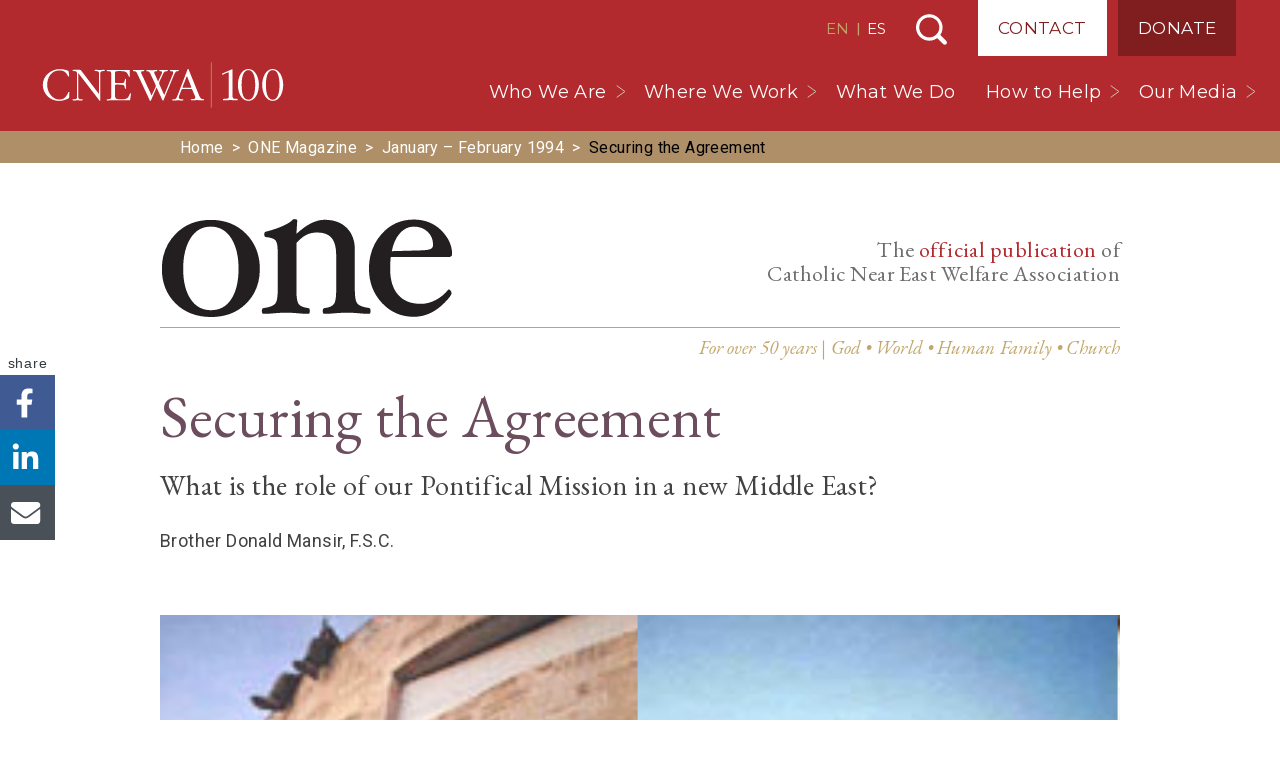

--- FILE ---
content_type: text/html; charset=UTF-8
request_url: https://cnewa.org/magazine/securing-the-agreement-30602/
body_size: 23685
content:

<!doctype html>
<html lang="us-EN">
  <head>
        <!-- Google Tag Manager -->
      <script>(function(w,d,s,l,i){w[l]=w[l]||[];w[l].push({'gtm.start':
      new Date().getTime(),event:'gtm.js'});var f=d.getElementsByTagName(s)[0],
      j=d.createElement(s),dl=l!='dataLayer'?'&l='+l:'';j.async=true;j.src=
      'https://www.googletagmanager.com/gtm.js?id='+i+dl;f.parentNode.insertBefore(j,f);
      })(window,document,'script','dataLayer','GTM-PCWMLQ3');</script>
      <!-- End Google Tag Manager -->
      <meta charset="utf-8">
<script>
var gform;gform||(document.addEventListener("gform_main_scripts_loaded",function(){gform.scriptsLoaded=!0}),document.addEventListener("gform/theme/scripts_loaded",function(){gform.themeScriptsLoaded=!0}),window.addEventListener("DOMContentLoaded",function(){gform.domLoaded=!0}),gform={domLoaded:!1,scriptsLoaded:!1,themeScriptsLoaded:!1,isFormEditor:()=>"function"==typeof InitializeEditor,callIfLoaded:function(o){return!(!gform.domLoaded||!gform.scriptsLoaded||!gform.themeScriptsLoaded&&!gform.isFormEditor()||(gform.isFormEditor()&&console.warn("The use of gform.initializeOnLoaded() is deprecated in the form editor context and will be removed in Gravity Forms 3.1."),o(),0))},initializeOnLoaded:function(o){gform.callIfLoaded(o)||(document.addEventListener("gform_main_scripts_loaded",()=>{gform.scriptsLoaded=!0,gform.callIfLoaded(o)}),document.addEventListener("gform/theme/scripts_loaded",()=>{gform.themeScriptsLoaded=!0,gform.callIfLoaded(o)}),window.addEventListener("DOMContentLoaded",()=>{gform.domLoaded=!0,gform.callIfLoaded(o)}))},hooks:{action:{},filter:{}},addAction:function(o,r,e,t){gform.addHook("action",o,r,e,t)},addFilter:function(o,r,e,t){gform.addHook("filter",o,r,e,t)},doAction:function(o){gform.doHook("action",o,arguments)},applyFilters:function(o){return gform.doHook("filter",o,arguments)},removeAction:function(o,r){gform.removeHook("action",o,r)},removeFilter:function(o,r,e){gform.removeHook("filter",o,r,e)},addHook:function(o,r,e,t,n){null==gform.hooks[o][r]&&(gform.hooks[o][r]=[]);var d=gform.hooks[o][r];null==n&&(n=r+"_"+d.length),gform.hooks[o][r].push({tag:n,callable:e,priority:t=null==t?10:t})},doHook:function(r,o,e){var t;if(e=Array.prototype.slice.call(e,1),null!=gform.hooks[r][o]&&((o=gform.hooks[r][o]).sort(function(o,r){return o.priority-r.priority}),o.forEach(function(o){"function"!=typeof(t=o.callable)&&(t=window[t]),"action"==r?t.apply(null,e):e[0]=t.apply(null,e)})),"filter"==r)return e[0]},removeHook:function(o,r,t,n){var e;null!=gform.hooks[o][r]&&(e=(e=gform.hooks[o][r]).filter(function(o,r,e){return!!(null!=n&&n!=o.tag||null!=t&&t!=o.priority)}),gform.hooks[o][r]=e)}});
</script>

  <meta http-equiv="x-ua-compatible" content="ie=edge">
  <meta name="viewport" content="width=device-width, initial-scale=1, shrink-to-fit=no, maximum-scale=1, user-scalable=no">

    
  <link rel="preconnect" href="https://fonts.googleapis.com">
  <link rel="preconnect" href="https://fonts.gstatic.com" crossorigin>
  <link rel="preload" as="style" href="https://fonts.googleapis.com/css2?family=EB+Garamond:wght@400;500;700&family=EB+Garamond:ital@1&family=Montserrat:wght@200;400;500&family=Roboto:wght@300;400;500;700&display=swap" onload="this.setAttribute('onload', 'null'); this.setAttribute('rel', 'stylesheet');">
  <meta name='robots' content='index, follow, max-image-preview:large, max-snippet:-1, max-video-preview:-1' />

	<!-- This site is optimized with the Yoast SEO Premium plugin v26.7 (Yoast SEO v26.7) - https://yoast.com/wordpress/plugins/seo/ -->
	<title>Securing the Agreement | ONE Magazine</title>
	<link rel="canonical" href="https://cnewa.org/magazine/securing-the-agreement-30602/" />
	<meta property="og:locale" content="en_US" />
	<meta property="og:type" content="article" />
	<meta property="og:title" content="Securing the Agreement | ONE Magazine" />
	<meta property="og:description" content="What is the role of our Pontifical Mission in a new Middle East?" />
	<meta property="og:site_name" content="CNEWA" />
	<meta property="article:publisher" content="https://www.facebook.com/CNEWA1926/" />
	<meta name="twitter:card" content="summary_large_image" />
	<meta name="twitter:site" content="@CNEWA" />
	<meta name="twitter:label1" content="Est. reading time" />
	<meta name="twitter:data1" content="5 minutes" />
	<script type="application/ld+json" class="yoast-schema-graph">{"@context":"https://schema.org","@graph":[{"@type":"Article","@id":"https://cnewa.org/magazine/securing-the-agreement-30602/#article","isPartOf":{"@id":"https://cnewa.org/magazine/securing-the-agreement-30602/"},"author":{"name":"Brother Donald Mansir, F.S.C.","@id":""},"headline":"Securing the Agreement","datePublished":"1994-01-01T00:00:00+00:00","mainEntityOfPage":{"@id":"https://cnewa.org/magazine/securing-the-agreement-30602/"},"wordCount":965,"commentCount":0,"publisher":{"@id":"https://cnewa.org/#organization"},"inLanguage":"en-US"},{"@type":"WebPage","@id":"https://cnewa.org/magazine/securing-the-agreement-30602/","url":"https://cnewa.org/magazine/securing-the-agreement-30602/","name":"Securing the Agreement | ONE Magazine","isPartOf":{"@id":"https://cnewa.org/#website"},"datePublished":"1994-01-01T00:00:00+00:00","breadcrumb":{"@id":"https://cnewa.org/magazine/securing-the-agreement-30602/#breadcrumb"},"inLanguage":"en-US","potentialAction":[{"@type":"ReadAction","target":["https://cnewa.org/magazine/securing-the-agreement-30602/"]}]},{"@type":"BreadcrumbList","@id":"https://cnewa.org/magazine/securing-the-agreement-30602/#breadcrumb","itemListElement":[{"@type":"ListItem","position":1,"name":"Home","item":"https://cnewa.org/"},{"@type":"ListItem","position":2,"name":"One Magazine","item":"https://cnewa.org/magazine/"},{"@type":"ListItem","position":3,"name":"January – February 1994","item":"https://cnewa.org/magazine-issues/january-february-1994/"},{"@type":"ListItem","position":4,"name":"Securing the Agreement"}]},{"@type":"WebSite","@id":"https://cnewa.org/#website","url":"https://cnewa.org/","name":"CNEWA","description":"","publisher":{"@id":"https://cnewa.org/#organization"},"alternateName":"Catholic Near East Welfare Association","potentialAction":[{"@type":"SearchAction","target":{"@type":"EntryPoint","urlTemplate":"https://cnewa.org/?s={search_term_string}"},"query-input":{"@type":"PropertyValueSpecification","valueRequired":true,"valueName":"search_term_string"}}],"inLanguage":"en-US"},{"@type":"Organization","@id":"https://cnewa.org/#organization","name":"Catholic Near East Welfare Association","alternateName":"CNEWA","url":"https://cnewa.org/","logo":{"@type":"ImageObject","inLanguage":"en-US","@id":"https://cnewa.org/#/schema/logo/image/","url":"https://cnewa.org/wp-content/uploads/2024/10/CNEWA-brand-logo-300x300-1.png","contentUrl":"https://cnewa.org/wp-content/uploads/2024/10/CNEWA-brand-logo-300x300-1.png","width":300,"height":300,"caption":"Catholic Near East Welfare Association"},"image":{"@id":"https://cnewa.org/#/schema/logo/image/"},"sameAs":["https://www.facebook.com/CNEWA1926/","https://x.com/CNEWA","https://www.instagram.com/cnewa1926/","https://www.youtube.com/user/TheCNEWA","https://en.wikipedia.org/wiki/Catholic_Near_East_Welfare_Association"]},{"@type":"Person","@id":"","name":"Brother Donald Mansir, F.S.C."}]}</script>
	<!-- / Yoast SEO Premium plugin. -->


<link rel="alternate" title="oEmbed (JSON)" type="application/json+oembed" href="https://cnewa.org/wp-json/oembed/1.0/embed?url=https%3A%2F%2Fcnewa.org%2Fmagazine%2Fsecuring-the-agreement-30602%2F" />
<link rel="alternate" title="oEmbed (XML)" type="text/xml+oembed" href="https://cnewa.org/wp-json/oembed/1.0/embed?url=https%3A%2F%2Fcnewa.org%2Fmagazine%2Fsecuring-the-agreement-30602%2F&#038;format=xml" />
<style id='wp-img-auto-sizes-contain-inline-css'>
img:is([sizes=auto i],[sizes^="auto," i]){contain-intrinsic-size:3000px 1500px}
/*# sourceURL=wp-img-auto-sizes-contain-inline-css */
</style>
<style id='wp-emoji-styles-inline-css'>

	img.wp-smiley, img.emoji {
		display: inline !important;
		border: none !important;
		box-shadow: none !important;
		height: 1em !important;
		width: 1em !important;
		margin: 0 0.07em !important;
		vertical-align: -0.1em !important;
		background: none !important;
		padding: 0 !important;
	}
/*# sourceURL=wp-emoji-styles-inline-css */
</style>
<link rel='stylesheet' id='wp-block-library-css' href='https://cnewa.org/wp-includes/css/dist/block-library/style.min.css?ver=6.9' media='all' />
<style id='global-styles-inline-css'>
:root{--wp--preset--aspect-ratio--square: 1;--wp--preset--aspect-ratio--4-3: 4/3;--wp--preset--aspect-ratio--3-4: 3/4;--wp--preset--aspect-ratio--3-2: 3/2;--wp--preset--aspect-ratio--2-3: 2/3;--wp--preset--aspect-ratio--16-9: 16/9;--wp--preset--aspect-ratio--9-16: 9/16;--wp--preset--color--black: #000000;--wp--preset--color--cyan-bluish-gray: #abb8c3;--wp--preset--color--white: #ffffff;--wp--preset--color--pale-pink: #f78da7;--wp--preset--color--vivid-red: #cf2e2e;--wp--preset--color--luminous-vivid-orange: #ff6900;--wp--preset--color--luminous-vivid-amber: #fcb900;--wp--preset--color--light-green-cyan: #7bdcb5;--wp--preset--color--vivid-green-cyan: #00d084;--wp--preset--color--pale-cyan-blue: #8ed1fc;--wp--preset--color--vivid-cyan-blue: #0693e3;--wp--preset--color--vivid-purple: #9b51e0;--wp--preset--gradient--vivid-cyan-blue-to-vivid-purple: linear-gradient(135deg,rgb(6,147,227) 0%,rgb(155,81,224) 100%);--wp--preset--gradient--light-green-cyan-to-vivid-green-cyan: linear-gradient(135deg,rgb(122,220,180) 0%,rgb(0,208,130) 100%);--wp--preset--gradient--luminous-vivid-amber-to-luminous-vivid-orange: linear-gradient(135deg,rgb(252,185,0) 0%,rgb(255,105,0) 100%);--wp--preset--gradient--luminous-vivid-orange-to-vivid-red: linear-gradient(135deg,rgb(255,105,0) 0%,rgb(207,46,46) 100%);--wp--preset--gradient--very-light-gray-to-cyan-bluish-gray: linear-gradient(135deg,rgb(238,238,238) 0%,rgb(169,184,195) 100%);--wp--preset--gradient--cool-to-warm-spectrum: linear-gradient(135deg,rgb(74,234,220) 0%,rgb(151,120,209) 20%,rgb(207,42,186) 40%,rgb(238,44,130) 60%,rgb(251,105,98) 80%,rgb(254,248,76) 100%);--wp--preset--gradient--blush-light-purple: linear-gradient(135deg,rgb(255,206,236) 0%,rgb(152,150,240) 100%);--wp--preset--gradient--blush-bordeaux: linear-gradient(135deg,rgb(254,205,165) 0%,rgb(254,45,45) 50%,rgb(107,0,62) 100%);--wp--preset--gradient--luminous-dusk: linear-gradient(135deg,rgb(255,203,112) 0%,rgb(199,81,192) 50%,rgb(65,88,208) 100%);--wp--preset--gradient--pale-ocean: linear-gradient(135deg,rgb(255,245,203) 0%,rgb(182,227,212) 50%,rgb(51,167,181) 100%);--wp--preset--gradient--electric-grass: linear-gradient(135deg,rgb(202,248,128) 0%,rgb(113,206,126) 100%);--wp--preset--gradient--midnight: linear-gradient(135deg,rgb(2,3,129) 0%,rgb(40,116,252) 100%);--wp--preset--font-size--small: 13px;--wp--preset--font-size--medium: 20px;--wp--preset--font-size--large: 36px;--wp--preset--font-size--x-large: 42px;--wp--preset--font-family--system-fonts: -apple-system,BlinkMacSystemFont,Segoe UI,Roboto,Oxygen-Sans,Ubuntu,Cantarell,Helvetica Neue,sans-serif;--wp--preset--spacing--20: 0.44rem;--wp--preset--spacing--30: 0.67rem;--wp--preset--spacing--40: 1rem;--wp--preset--spacing--50: 1.5rem;--wp--preset--spacing--60: 2.25rem;--wp--preset--spacing--70: 3.38rem;--wp--preset--spacing--80: 5.06rem;--wp--preset--shadow--natural: 6px 6px 9px rgba(0, 0, 0, 0.2);--wp--preset--shadow--deep: 12px 12px 50px rgba(0, 0, 0, 0.4);--wp--preset--shadow--sharp: 6px 6px 0px rgba(0, 0, 0, 0.2);--wp--preset--shadow--outlined: 6px 6px 0px -3px rgb(255, 255, 255), 6px 6px rgb(0, 0, 0);--wp--preset--shadow--crisp: 6px 6px 0px rgb(0, 0, 0);}:root { --wp--style--global--content-size: 850px;--wp--style--global--wide-size: 1200px; }:where(body) { margin: 0; }.wp-site-blocks > .alignleft { float: left; margin-right: 2em; }.wp-site-blocks > .alignright { float: right; margin-left: 2em; }.wp-site-blocks > .aligncenter { justify-content: center; margin-left: auto; margin-right: auto; }:where(.is-layout-flex){gap: 0.5em;}:where(.is-layout-grid){gap: 0.5em;}.is-layout-flow > .alignleft{float: left;margin-inline-start: 0;margin-inline-end: 2em;}.is-layout-flow > .alignright{float: right;margin-inline-start: 2em;margin-inline-end: 0;}.is-layout-flow > .aligncenter{margin-left: auto !important;margin-right: auto !important;}.is-layout-constrained > .alignleft{float: left;margin-inline-start: 0;margin-inline-end: 2em;}.is-layout-constrained > .alignright{float: right;margin-inline-start: 2em;margin-inline-end: 0;}.is-layout-constrained > .aligncenter{margin-left: auto !important;margin-right: auto !important;}.is-layout-constrained > :where(:not(.alignleft):not(.alignright):not(.alignfull)){max-width: var(--wp--style--global--content-size);margin-left: auto !important;margin-right: auto !important;}.is-layout-constrained > .alignwide{max-width: var(--wp--style--global--wide-size);}body .is-layout-flex{display: flex;}.is-layout-flex{flex-wrap: wrap;align-items: center;}.is-layout-flex > :is(*, div){margin: 0;}body .is-layout-grid{display: grid;}.is-layout-grid > :is(*, div){margin: 0;}body{font-family: var(--wp--preset--font-family--system-fonts);line-height: 1.5;padding-top: 0px;padding-right: 0px;padding-bottom: 0px;padding-left: 0px;}a:where(:not(.wp-element-button)){text-decoration: underline;}:root :where(.wp-element-button, .wp-block-button__link){background-color: #32373c;border-width: 0;color: #fff;font-family: inherit;font-size: inherit;font-style: inherit;font-weight: inherit;letter-spacing: inherit;line-height: inherit;padding-top: calc(0.667em + 2px);padding-right: calc(1.333em + 2px);padding-bottom: calc(0.667em + 2px);padding-left: calc(1.333em + 2px);text-decoration: none;text-transform: inherit;}.has-black-color{color: var(--wp--preset--color--black) !important;}.has-cyan-bluish-gray-color{color: var(--wp--preset--color--cyan-bluish-gray) !important;}.has-white-color{color: var(--wp--preset--color--white) !important;}.has-pale-pink-color{color: var(--wp--preset--color--pale-pink) !important;}.has-vivid-red-color{color: var(--wp--preset--color--vivid-red) !important;}.has-luminous-vivid-orange-color{color: var(--wp--preset--color--luminous-vivid-orange) !important;}.has-luminous-vivid-amber-color{color: var(--wp--preset--color--luminous-vivid-amber) !important;}.has-light-green-cyan-color{color: var(--wp--preset--color--light-green-cyan) !important;}.has-vivid-green-cyan-color{color: var(--wp--preset--color--vivid-green-cyan) !important;}.has-pale-cyan-blue-color{color: var(--wp--preset--color--pale-cyan-blue) !important;}.has-vivid-cyan-blue-color{color: var(--wp--preset--color--vivid-cyan-blue) !important;}.has-vivid-purple-color{color: var(--wp--preset--color--vivid-purple) !important;}.has-black-background-color{background-color: var(--wp--preset--color--black) !important;}.has-cyan-bluish-gray-background-color{background-color: var(--wp--preset--color--cyan-bluish-gray) !important;}.has-white-background-color{background-color: var(--wp--preset--color--white) !important;}.has-pale-pink-background-color{background-color: var(--wp--preset--color--pale-pink) !important;}.has-vivid-red-background-color{background-color: var(--wp--preset--color--vivid-red) !important;}.has-luminous-vivid-orange-background-color{background-color: var(--wp--preset--color--luminous-vivid-orange) !important;}.has-luminous-vivid-amber-background-color{background-color: var(--wp--preset--color--luminous-vivid-amber) !important;}.has-light-green-cyan-background-color{background-color: var(--wp--preset--color--light-green-cyan) !important;}.has-vivid-green-cyan-background-color{background-color: var(--wp--preset--color--vivid-green-cyan) !important;}.has-pale-cyan-blue-background-color{background-color: var(--wp--preset--color--pale-cyan-blue) !important;}.has-vivid-cyan-blue-background-color{background-color: var(--wp--preset--color--vivid-cyan-blue) !important;}.has-vivid-purple-background-color{background-color: var(--wp--preset--color--vivid-purple) !important;}.has-black-border-color{border-color: var(--wp--preset--color--black) !important;}.has-cyan-bluish-gray-border-color{border-color: var(--wp--preset--color--cyan-bluish-gray) !important;}.has-white-border-color{border-color: var(--wp--preset--color--white) !important;}.has-pale-pink-border-color{border-color: var(--wp--preset--color--pale-pink) !important;}.has-vivid-red-border-color{border-color: var(--wp--preset--color--vivid-red) !important;}.has-luminous-vivid-orange-border-color{border-color: var(--wp--preset--color--luminous-vivid-orange) !important;}.has-luminous-vivid-amber-border-color{border-color: var(--wp--preset--color--luminous-vivid-amber) !important;}.has-light-green-cyan-border-color{border-color: var(--wp--preset--color--light-green-cyan) !important;}.has-vivid-green-cyan-border-color{border-color: var(--wp--preset--color--vivid-green-cyan) !important;}.has-pale-cyan-blue-border-color{border-color: var(--wp--preset--color--pale-cyan-blue) !important;}.has-vivid-cyan-blue-border-color{border-color: var(--wp--preset--color--vivid-cyan-blue) !important;}.has-vivid-purple-border-color{border-color: var(--wp--preset--color--vivid-purple) !important;}.has-vivid-cyan-blue-to-vivid-purple-gradient-background{background: var(--wp--preset--gradient--vivid-cyan-blue-to-vivid-purple) !important;}.has-light-green-cyan-to-vivid-green-cyan-gradient-background{background: var(--wp--preset--gradient--light-green-cyan-to-vivid-green-cyan) !important;}.has-luminous-vivid-amber-to-luminous-vivid-orange-gradient-background{background: var(--wp--preset--gradient--luminous-vivid-amber-to-luminous-vivid-orange) !important;}.has-luminous-vivid-orange-to-vivid-red-gradient-background{background: var(--wp--preset--gradient--luminous-vivid-orange-to-vivid-red) !important;}.has-very-light-gray-to-cyan-bluish-gray-gradient-background{background: var(--wp--preset--gradient--very-light-gray-to-cyan-bluish-gray) !important;}.has-cool-to-warm-spectrum-gradient-background{background: var(--wp--preset--gradient--cool-to-warm-spectrum) !important;}.has-blush-light-purple-gradient-background{background: var(--wp--preset--gradient--blush-light-purple) !important;}.has-blush-bordeaux-gradient-background{background: var(--wp--preset--gradient--blush-bordeaux) !important;}.has-luminous-dusk-gradient-background{background: var(--wp--preset--gradient--luminous-dusk) !important;}.has-pale-ocean-gradient-background{background: var(--wp--preset--gradient--pale-ocean) !important;}.has-electric-grass-gradient-background{background: var(--wp--preset--gradient--electric-grass) !important;}.has-midnight-gradient-background{background: var(--wp--preset--gradient--midnight) !important;}.has-small-font-size{font-size: var(--wp--preset--font-size--small) !important;}.has-medium-font-size{font-size: var(--wp--preset--font-size--medium) !important;}.has-large-font-size{font-size: var(--wp--preset--font-size--large) !important;}.has-x-large-font-size{font-size: var(--wp--preset--font-size--x-large) !important;}.has-system-fonts-font-family{font-family: var(--wp--preset--font-family--system-fonts) !important;}
:where(.wp-block-post-template.is-layout-flex){gap: 1.25em;}:where(.wp-block-post-template.is-layout-grid){gap: 1.25em;}
:where(.wp-block-term-template.is-layout-flex){gap: 1.25em;}:where(.wp-block-term-template.is-layout-grid){gap: 1.25em;}
:where(.wp-block-columns.is-layout-flex){gap: 2em;}:where(.wp-block-columns.is-layout-grid){gap: 2em;}
:root :where(.wp-block-pullquote){font-size: 1.5em;line-height: 1.6;}
/*# sourceURL=global-styles-inline-css */
</style>
<link rel='preload' as='style' onload='this.setAttribute("onload", "null"); this.setAttribute("rel", "stylesheet");' id='lazilyloadedstyle-preload-css' href='https://cnewa.org/wp-content/plugins/lazily-loaded//css/lazily-loaded.css?ver=3' media='all' />
<link rel='stylesheet' id='woocommerce-layout-css' href='https://cnewa.org/wp-content/plugins/woocommerce/assets/css/woocommerce-layout.css?ver=10.4.3' media='all' />
<link rel='stylesheet' id='woocommerce-smallscreen-css' href='https://cnewa.org/wp-content/plugins/woocommerce/assets/css/woocommerce-smallscreen.css?ver=10.4.3' media='only screen and (max-width: 768px)' />
<link rel='stylesheet' id='woocommerce-general-css' href='https://cnewa.org/wp-content/plugins/woocommerce/assets/css/woocommerce.css?ver=10.4.3' media='all' />
<style id='woocommerce-inline-inline-css'>
.woocommerce form .form-row .required { visibility: visible; }
/*# sourceURL=woocommerce-inline-inline-css */
</style>
<link rel='stylesheet' id='p13/css-css' href='https://cnewa.org/wp-content/themes/cnewa/build/index.css?ver=1767735784' media='all' />
<script src="https://cnewa.org/wp-includes/js/jquery/jquery.min.js?ver=3.7.1" id="jquery-core-js"></script>
<script src="https://cnewa.org/wp-includes/js/jquery/jquery-migrate.min.js?ver=3.4.1" id="jquery-migrate-js"></script>
<script defer src="https://cnewa.org/wp-content/plugins/lazily-loaded//js/lazily-loaded.js?ver=3" id="lazilyloadjs-defer-js"></script>
<script src="https://cnewa.org/wp-content/plugins/woocommerce/assets/js/jquery-blockui/jquery.blockUI.min.js?ver=2.7.0-wc.10.4.3" id="wc-jquery-blockui-js" defer data-wp-strategy="defer"></script>
<script src="https://cnewa.org/wp-content/plugins/woocommerce/assets/js/js-cookie/js.cookie.min.js?ver=2.1.4-wc.10.4.3" id="wc-js-cookie-js" defer data-wp-strategy="defer"></script>
<script id="woocommerce-js-extra">
var woocommerce_params = {"ajax_url":"/wp-admin/admin-ajax.php","wc_ajax_url":"/?wc-ajax=%%endpoint%%","i18n_password_show":"Show password","i18n_password_hide":"Hide password"};
//# sourceURL=woocommerce-js-extra
</script>
<script src="https://cnewa.org/wp-content/plugins/woocommerce/assets/js/frontend/woocommerce.min.js?ver=10.4.3" id="woocommerce-js" defer data-wp-strategy="defer"></script>
<link rel="https://api.w.org/" href="https://cnewa.org/wp-json/" /><link rel="alternate" title="JSON" type="application/json" href="https://cnewa.org/wp-json/wp/v2/magazine/30602" /><link rel="EditURI" type="application/rsd+xml" title="RSD" href="https://cnewa.org/xmlrpc.php?rsd" />
<meta name="generator" content="WordPress 6.9" />
<meta name="generator" content="WooCommerce 10.4.3" />
<link rel='shortlink' href='https://cnewa.org/?p=30602' />
	<noscript><style>.woocommerce-product-gallery{ opacity: 1 !important; }</style></noscript>
	<link rel="icon" href="https://cnewa.org/wp-content/uploads/2020/03/cropped-fav-2-32x32.png" sizes="32x32" />
<link rel="icon" href="https://cnewa.org/wp-content/uploads/2020/03/cropped-fav-2-192x192.png" sizes="192x192" />
<link rel="apple-touch-icon" href="https://cnewa.org/wp-content/uploads/2020/03/cropped-fav-2-180x180.png" />
<meta name="msapplication-TileImage" content="https://cnewa.org/wp-content/uploads/2020/03/cropped-fav-2-270x270.png" />
</head>  <body class="wp-singular magazine-template-default single single-magazine postid-30602 wp-embed-responsive wp-theme-cnewa site-us theme-cnewa woocommerce-no-js securing-the-agreement-30602">
    <div id="mobile-menu">
  <div class="brand-wrap">
    <a class="brand-mobile" href="https://cnewa.org/">CNEWA</a>
  </div>
  <div style="position:relative">
    <div id="sub-menu-wrap">
      <div class="back">
        <button id="back-menu"></button>
      </div>
      <ul class="sub-menu" id="the-sub-menu"></ul>
    </div>
    <div class="menu-primary-navigation-container"><ul id="menu-primary-navigation" class="menu"><li id="menu-item-101942" class="menu-item menu-item-type-custom menu-item-object-custom menu-item-has-children menu-item-101942"><a href="#">Who We Are</a>
<ul class="sub-menu">
	<li id="menu-item-101943" class="menu-item menu-item-type-post_type menu-item-object-page menu-item-101943"><a href="https://cnewa.org/about-us/">About Us</a></li>
	<li id="menu-item-101947" class="menu-item menu-item-type-post_type menu-item-object-page menu-item-101947"><a href="https://cnewa.org/our-mission/">Our Mission</a></li>
	<li id="menu-item-119072" class="menu-item menu-item-type-post_type menu-item-object-page menu-item-119072"><a href="https://cnewa.org/leadership/">Leadership</a></li>
	<li id="menu-item-101948" class="menu-item menu-item-type-post_type menu-item-object-page menu-item-101948"><a href="https://cnewa.org/offices/">Offices</a></li>
	<li id="menu-item-101944" class="menu-item menu-item-type-post_type menu-item-object-page menu-item-101944"><a href="https://cnewa.org/financials/">Financials</a></li>
</ul>
</li>
<li id="menu-item-134844" class="menu-item menu-item-type-custom menu-item-object-custom menu-item-has-children menu-item-134844"><a href="#">Where We Work</a>
<ul class="sub-menu">
	<li id="menu-item-134843" class="menu-item menu-item-type-post_type menu-item-object-page menu-item-134843"><a href="https://cnewa.org/where-we-work/middle-east/">Middle East</a></li>
	<li id="menu-item-134842" class="menu-item menu-item-type-post_type menu-item-object-page menu-item-134842"><a href="https://cnewa.org/where-we-work/northeast-africa/">Northeast Africa</a></li>
	<li id="menu-item-134840" class="menu-item menu-item-type-post_type menu-item-object-page menu-item-134840"><a href="https://cnewa.org/where-we-work/india/">India</a></li>
	<li id="menu-item-134841" class="menu-item menu-item-type-post_type menu-item-object-page menu-item-134841"><a href="https://cnewa.org/where-we-work/eastern-europe/">Eastern Europe</a></li>
</ul>
</li>
<li id="menu-item-120788" class="menu-item menu-item-type-post_type_archive menu-item-object-campaigns menu-item-120788"><a href="https://cnewa.org/what-we-do/">What We Do</a></li>
<li id="menu-item-102456" class="menu-item menu-item-type-custom menu-item-object-custom menu-item-has-children menu-item-102456"><a href="#">How to Help</a>
<ul class="sub-menu">
	<li id="menu-item-102165" class="menu-item menu-item-type-post_type menu-item-object-page menu-item-102165"><a href="https://cnewa.org/donate/">Donate</a></li>
	<li id="menu-item-127113" class="menu-item menu-item-type-post_type_archive menu-item-object-events menu-item-127113"><a href="https://cnewa.org/events/">Events</a></li>
	<li id="menu-item-102163" class="menu-item menu-item-type-post_type menu-item-object-page menu-item-102163"><a href="https://cnewa.org/communitas-cnewa/">Monthly Support</a></li>
	<li id="menu-item-102164" class="menu-item menu-item-type-post_type menu-item-object-page menu-item-102164"><a href="https://cnewa.org/mass-intentions/">Mass Intentions</a></li>
	<li id="menu-item-102303" class="menu-item menu-item-type-post_type menu-item-object-page menu-item-102303"><a href="https://cnewa.org/other-ways-to-give/">Other Ways to Give</a></li>
</ul>
</li>
<li id="menu-item-125441" class="menu-item menu-item-type-custom menu-item-object-custom menu-item-has-children menu-item-125441"><a href="#">Our Media</a>
<ul class="sub-menu">
	<li id="menu-item-83299" class="menu-item menu-item-type-post_type_archive menu-item-object-magazine menu-item-83299"><a href="https://cnewa.org/magazine/">ONE Magazine</a></li>
	<li id="menu-item-83294" class="menu-item menu-item-type-post_type menu-item-object-page current_page_parent menu-item-83294"><a href="https://cnewa.org/blog/">Blog</a></li>
	<li id="menu-item-126147" class="menu-item menu-item-type-custom menu-item-object-custom menu-item-126147"><a target="_blank" href="https://www.youtube.com/user/TheCNEWA">CNEWA YouTube</a></li>
	<li id="menu-item-105676" class="menu-item menu-item-type-post_type menu-item-object-page menu-item-105676"><a href="https://cnewa.org/books/">Books</a></li>
	<li id="menu-item-135972" class="menu-item menu-item-type-post_type menu-item-object-page menu-item-135972"><a href="https://cnewa.org/annual-reports/">Annual Reports</a></li>
</ul>
</li>
</ul></div><div class="menu-top-navigation-container"><ul id="menu-top-navigation" class="menu"><li id="menu-item-101887" class="contact menu-item menu-item-type-post_type menu-item-object-page menu-item-101887"><a href="https://cnewa.org/contact/">Contact</a></li>
<li id="menu-item-101888" class="donate menu-item menu-item-type-post_type menu-item-object-page menu-item-101888"><a href="https://cnewa.org/donate/">Donate</a></li>
</ul></div>  </div>
  
<ul class="social">
  <li><a class='facebook' href='https://www.facebook.com/CNEWA1926/' title='Visit CNEWA on Facebook' target='_blank' rel='nofollow'>Visit CNEWA on Facebook</a></li><li><a class='instagram' href='https://www.instagram.com/cnewa_official/' title='Visit CNEWA on Instagram' target='_blank' rel='nofollow'>Visit CNEWA on Instagram</a></li><li><a class='youtube' href='https://www.youtube.com/user/TheCNEWA' title='Visit CNEWA on YouTube' target='_blank' rel='nofollow'>Visit CNEWA on YouTube</a></li></ul></div>    <div id="body-wrap" data-site_id="1">
      <header class="banner">
  <div class="container">
    <a class="brand" href="https://cnewa.org/">CNEWA<</a>
    <div class="nav-top-wrap">
              <div class="switcher">
          <a href="/" class="active">EN</a> | <a href="/es/">ES</a>
        </div>
                  <button id="search-toggle">Search</button>
      <div class="menu-top-navigation-container"><ul id="menu-top-navigation-1" class="menu"><li class="contact menu-item menu-item-type-post_type menu-item-object-page menu-item-101887"><a href="https://cnewa.org/contact/">Contact</a></li>
<li class="donate menu-item menu-item-type-post_type menu-item-object-page menu-item-101888"><a href="https://cnewa.org/donate/">Donate</a></li>
</ul></div>    </div>
    <nav class="nav-primary">
      <div class="menu-primary-navigation-container"><ul id="menu-primary-navigation-1" class="menu"><li class="menu-item menu-item-type-custom menu-item-object-custom menu-item-has-children menu-item-101942"><a href="#">Who We Are</a>
<ul class="sub-menu">
	<li class="menu-item menu-item-type-post_type menu-item-object-page menu-item-101943"><a href="https://cnewa.org/about-us/">About Us</a></li>
	<li class="menu-item menu-item-type-post_type menu-item-object-page menu-item-101947"><a href="https://cnewa.org/our-mission/">Our Mission</a></li>
	<li class="menu-item menu-item-type-post_type menu-item-object-page menu-item-119072"><a href="https://cnewa.org/leadership/">Leadership</a></li>
	<li class="menu-item menu-item-type-post_type menu-item-object-page menu-item-101948"><a href="https://cnewa.org/offices/">Offices</a></li>
	<li class="menu-item menu-item-type-post_type menu-item-object-page menu-item-101944"><a href="https://cnewa.org/financials/">Financials</a></li>
</ul>
</li>
<li class="menu-item menu-item-type-custom menu-item-object-custom menu-item-has-children menu-item-134844"><a href="#">Where We Work</a>
<ul class="sub-menu">
	<li class="menu-item menu-item-type-post_type menu-item-object-page menu-item-134843"><a href="https://cnewa.org/where-we-work/middle-east/">Middle East</a></li>
	<li class="menu-item menu-item-type-post_type menu-item-object-page menu-item-134842"><a href="https://cnewa.org/where-we-work/northeast-africa/">Northeast Africa</a></li>
	<li class="menu-item menu-item-type-post_type menu-item-object-page menu-item-134840"><a href="https://cnewa.org/where-we-work/india/">India</a></li>
	<li class="menu-item menu-item-type-post_type menu-item-object-page menu-item-134841"><a href="https://cnewa.org/where-we-work/eastern-europe/">Eastern Europe</a></li>
</ul>
</li>
<li class="menu-item menu-item-type-post_type_archive menu-item-object-campaigns menu-item-120788"><a href="https://cnewa.org/what-we-do/">What We Do</a></li>
<li class="menu-item menu-item-type-custom menu-item-object-custom menu-item-has-children menu-item-102456"><a href="#">How to Help</a>
<ul class="sub-menu">
	<li class="menu-item menu-item-type-post_type menu-item-object-page menu-item-102165"><a href="https://cnewa.org/donate/">Donate</a></li>
	<li class="menu-item menu-item-type-post_type_archive menu-item-object-events menu-item-127113"><a href="https://cnewa.org/events/">Events</a></li>
	<li class="menu-item menu-item-type-post_type menu-item-object-page menu-item-102163"><a href="https://cnewa.org/communitas-cnewa/">Monthly Support</a></li>
	<li class="menu-item menu-item-type-post_type menu-item-object-page menu-item-102164"><a href="https://cnewa.org/mass-intentions/">Mass Intentions</a></li>
	<li class="menu-item menu-item-type-post_type menu-item-object-page menu-item-102303"><a href="https://cnewa.org/other-ways-to-give/">Other Ways to Give</a></li>
</ul>
</li>
<li class="menu-item menu-item-type-custom menu-item-object-custom menu-item-has-children menu-item-125441"><a href="#">Our Media</a>
<ul class="sub-menu">
	<li class="menu-item menu-item-type-post_type_archive menu-item-object-magazine menu-item-83299"><a href="https://cnewa.org/magazine/">ONE Magazine</a></li>
	<li class="menu-item menu-item-type-post_type menu-item-object-page current_page_parent menu-item-83294"><a href="https://cnewa.org/blog/">Blog</a></li>
	<li class="menu-item menu-item-type-custom menu-item-object-custom menu-item-126147"><a target="_blank" href="https://www.youtube.com/user/TheCNEWA">CNEWA YouTube</a></li>
	<li class="menu-item menu-item-type-post_type menu-item-object-page menu-item-105676"><a href="https://cnewa.org/books/">Books</a></li>
	<li class="menu-item menu-item-type-post_type menu-item-object-page menu-item-135972"><a href="https://cnewa.org/annual-reports/">Annual Reports</a></li>
</ul>
</li>
</ul></div>    </nav>
    <button id="menu-toggle" class="hamburger hamburger--spin" type="button">
      <span class="hamburger-box">
        <span class="hamburger-inner"></span>
      </span>
    </button>
  </div>
</header>

      <div class="wrap" role="document">
        <div class="content">
                    <main class="main">
            <section class="magazine-header">
      <div id="breadcrumbs-magazine">
      <div class="container">
        <ul>
          <li><a href="https://cnewa.org">Home</a></li>
          <li><a href="https://cnewa.org/magazine/">ONE Magazine</a></li>
          <li><a href="https://cnewa.org/magazine-issues/january-february-1994">January – February 1994</a></li>
          <li class="current-term"><span>Securing the Agreement</span></li>
        </ul>
      </div>
    </div>
    <div class="container">
          <h1 class="logo-one">ONE Magazine</h1>
      <h2>The <a href="/one-magazine-credits/">official publication</a> of <br>Catholic Near East Welfare Association</h2>
      <div class="magazine-tagline">For over 50 years | God &bull; World &bull; Human Family &bull; Church</div>
      </div>
</section><article class="post-30602 magazine type-magazine status-publish hentry magazine-issues-january-february-1994 magazine-sections-feature">
  <header>
    <div class="container">
      <h1 class="entry-title">Securing the Agreement</h1>
      <p class="excerpt">What is the role of our Pontifical Mission in a new Middle East?</p>  <div class="entry-meta col-6 no-avatar">
    <div class="col-9">
      <p class="byline author vcard">
        Brother Donald Mansir, F.S.C.      </p>
    </div>
  </div>
    </div>
  </header>
    <div class="entry-content container maintainer">
    <div class="cnewa-slider-wrap legacy-gallery-wrap" data-slide-height="70" data-slider="campaigns" data-slides-per-view-mobile="2" data-slides-per-view="3">
          <ul class="image-gallery"><li class='slide-1' data-slide='1'>
                <a href='https://cnewa.org/wp-content/uploads/2001/05/20-1-2-soldier-150x199.jpg' class='slide-link'><div class='the-image' data-src='https://cnewa.org/wp-content/uploads/2001/05/20-1-2-soldier-150x199.jpg'></div></a>
                <figcaption>An Israeli soldier on the roof of an apartment building in Ramallah, West Bank. (photo: Michael J.L. La Civita)</figcaption>
              </li><li class='slide-2' data-slide='2'>
                <a href='https://cnewa.org/wp-content/uploads/2001/05/20-1-2-settlement-215x144.jpg' class='slide-link'><div class='the-image' data-src='https://cnewa.org/wp-content/uploads/2001/05/20-1-2-settlement-215x144.jpg'></div></a>
                <figcaption>The future of Israeli “settlements” in the Occupied Territories, such as this urbanization in the Judean desert, was not decided in the principles agreement. (photo: Michael J.L. La Civita)</figcaption>
              </li><li class='slide-3' data-slide='3'>
                <a href='https://cnewa.org/wp-content/uploads/2001/05/20-1-2-garbage-150x259.jpg' class='slide-link'><div class='the-image' data-src='https://cnewa.org/wp-content/uploads/2001/05/20-1-2-garbage-150x259.jpg'></div></a>
                <figcaption>In Gaza, programs for garbage disposal and raw sewage must be built from scratch. (photo: Karen Lagerquist)</figcaption>
              </li></ul>
          <button class="prev slider-control hid">previous</button>
          <div class="slider-dots hid"></div>
          <button class="next slider-control hid">next</button>
        </div><p>Recent events in the Middle East peace process &#150; the famous handshake of Israeli Prime Minister Yitzak Rabin and PLO Chairman Yasser Arafat and the &#147;Gaza-Jericho first&#148; agreement &#150; came as a shock to almost everyone, from the folks on the streets to the diplomats in Washington, D.C. The Norwegians, who sponsored the talks, kept a fine secret.</p>
<p>The sudden announcement of this agreement has excited the 1.8 million Palestinians in the Occupied Territories and millions in the diaspora. Excited, for there is renewed hope in a settlement between Israelis and Palestinians. Excited, because hundreds of thousands of dispersed Palestinians may be able to return to their homeland. Excited, because violence may end after decades of occupation.</p>
<p>However this excitement is tempered with caution. As of this writing, armed Israeli settlers continue to vandalize and torch Palestinian houses and cars. Military roadblocks remain in place. Permits are still required for Palestinians to enter Jerusalem, whether for medical care, education, employment or to attend religious services. The Israeli military continues to use anti-tank missiles to destroy homes. In Gaza, authorities continue to cut off electrical power for most neighborhoods. Last October, 11 Palestinians were killed, eight houses demolished, 1,750 trees uprooted, six mosques raided and three Gazan schools closed.</p>
<p>Militant Islamic groups have increased their efforts to sabotage the negotiations. Hamas, the most organized and best financed of these groups, continues to attack both Israeli and Palestinian civilians.</p>
<p>Although countries have pledged funds to the new Palestinian Interim Self Governing Authority, as yet nothing has changed in the day-to-day lives of the people &#150; employment opportunities have not improved; access to health care remains difficult; and travel is almost always denied. The Israeli military has not yet withdrawn, leaving the situation almost exactly as it was before the handshake. Only the economy has been affected &#150; the occupation continues to destroy what remains of the Palestinian economy.</p>
<p>However it is important for us, as Christians, to return to the causes of the excitement. While kept sober by reality, it is vital to support the handshake, to hold on, to encourage the parties to tighten their grip.</p>
<p>While waiting for the billions of pledged dollars, and in the absence of any significant progress, the Pontifical Mission&#146;s Jerusalem office will continue to support Palestinian programs. Economic development, self-reliance projects and the support of cultural programs help sustain the population practically and morally.</p>
<p>Shimon Peres, Israel&#146;s foreign minister said the standard of success in the peace process was not &#147;political victory&#148; but &#147;economic victory.&#148; No &#147;political agreement,&#148; the foreign minister continued, &#147;would last if the people of Gaza and Jericho and the other areas don&#146;t feel a tangible improvement in their living standards.&#148;</p>
<p>Our Jerusalem office, in collaboration with the Palestinian authority and non governmental organizations (NGOs), will assist in absorbing Palestinian laborers from Israel by providing employment opportunities in the West Bank and Gaza. This will help build a strong domestic Palestinian labor market. The Pontifical Mission will also provide funds and assistance to develop Palestine&#146;s infrastructure, including roads, education, sanitation and housing.</p>
<p>Among our objectives in 1994 are support and development of marketing strategies for the Negev Association. We will also organize 12 small businesses and expand 12 existing businesses to employ additional persons. We will assist medium sized industries, introduce new production techniques and research foreign markets. We plan to investigate the manufacture of hearing aids in cooperation with the Gaza Rehabilitation Committee, seek job placement for skilled workers and professionals and subsidize the salaries of social workers. To maintain the Christian Palestinian presence in Jerusalem&#146;s Old City, we will repair 50 homes.</p>
<p>These activities account for $750,000 of the Jerusalem office&#146;s operational budget.</p>
<p>A working relationship with local Palestinian NGOs is necessary to maintain the structures and networks positioned through the years by groups such as the Union of Palestinian Medical Relief Committees, Palestinian Agricultural Relief Committees, the Palestinian Hydrology Group, Land and Water Establishment for Studies and Legal Services, and the numerous committees for women and rehabilitation in Gaza.</p>
<p>To continue these relationships, the Pontifical Mission in Jerusalem will develop quality primary health care for non refugee residents of the Occupied Territories, provide funds for the Near East Council of Churches&#146; Family Health Care Centers in Gaza and fund the Gaza Blood Bank. Our office will continue to support local NGOs&#146; attempts to reclaim Palestinian land and protect it from confiscation, to increase production, and assist women agricultural engineers and other community-based projects for women.</p>
<p>These objectives account for $450,000 of the operational budget of the Pontifical Mission in Jerusalem.</p>
<p>The Pontifical Mission has also urged the international NGO community to continue its work with local Palestinian agencies (so as not to disrupt the working relationships established during the occupation) until the Declaration of Principles agreement matures in a peace accord permitting the Palestinian economic plans to be implemented.</p>
<p>Palestinian extremism is a reaction to poverty, to a standard of living that is clearly inferior to that of the Israelis. While supporting the local NGOs and the Palestinian Economic Plan, Israeli authorities can be given the opportunity to promote the Declaration of Principles and uphold their end of this agreement. The Israelis must convince the Palestinians that they are not trading military control for economic regulation.</p>
<p>It must be emphasized that the handshake on 13 September represents an agreement of principles, not a peace accord. The Camp David Accord was concluded by a firm grip between Begin and Sadat. With the Israelis and Palestinians, however, the uncertain agreement of Rabin and Arafat reflects the delicate and tenuous whisper of dialogue.</p>
<p>Perhaps it can be said that our role is to hold in partnership the hand of Palestinians and thereby assist Israelis to offer a determined, peaceful and assuring hand.</p>
<p><em>Brother Donald is vice president of the Pontifical Mission.</em></p>
<div class="cnewa-author-bios"><div class='cnewa-author-bio'><p>Brother Donald is vice president of the Pontifical Mission.</p></div></div>  </div>
</article>

<div class="one-more">
  <div class="navigation container">
    <div class="col-6 prev">
      < <a href="https://cnewa.org/magazine/our-world-30601/" rel="prev">previous article</a>    </div>
    <div class="col-6 next">
      <a href="https://cnewa.org/magazine/not-an-accidental-tourist-30603/" rel="next">next article</a> >    </div>
  </div>
  <a href="https://cnewa.org/magazine/" class="logo-one" title="see all ONE Magazine isaues">ONE Magazine</a>
  <div class="more-links">
    <a href="https://cnewa.org/magazine-issues/january-february-1994/" title="read more articles from the January – February 1994 issue">more from this issue</a><span>|</span><a href="https://cnewa.org/magazine/">all issues</a>
  </div>
</div>          </main>
        </div>
      </div><!-- end wrap -->
      <section class="newsletter" id="cnewa-newsletter">
  <div class="container">
    <p>Get to know us and stay informed about the impact your support makes.</p>    <div class="signup-form">
      
                <div class='gf_browser_chrome gform_wrapper gravity-theme gform-theme--no-framework' data-form-theme='gravity-theme' data-form-index='0' id='gform_wrapper_31' ><div id='gf_31' class='gform_anchor' tabindex='-1'></div><form method='post' enctype='multipart/form-data' target='gform_ajax_frame_31' id='gform_31'  action='/magazine/securing-the-agreement-30602/#gf_31' data-formid='31' novalidate>
                        <div class='gform-body gform_body'><div id='gform_fields_31' class='gform_fields top_label form_sublabel_below description_below validation_below'><div id="field_31_1" class="gfield gfield--type-email gfield_contains_required field_sublabel_below gfield--no-description field_description_below hidden_label field_validation_below gfield_visibility_visible"  ><label class='gfield_label gform-field-label' for='input_31_1'>Email<span class="gfield_required"><span class="gfield_required gfield_required_text">(Required)</span></span></label><div class='ginput_container ginput_container_email'>
                            <input name='input_1' id='input_31_1' type='email' value='' class='large'   placeholder='EMAIL' aria-required="true" aria-invalid="false"  />
                        </div></div></div></div>
        <div class='gform-footer gform_footer top_label'> <input type='submit' id='gform_submit_button_31' class='gform_button button' onclick='gform.submission.handleButtonClick(this);' data-submission-type='submit' value='Submit'  /> <input type='hidden' name='gform_ajax' value='form_id=31&amp;title=&amp;description=&amp;tabindex=0&amp;theme=gravity-theme&amp;hash=d54b1dbd32b55063e92b5f17ff160784' />
            <input type='hidden' class='gform_hidden' name='gform_submission_method' data-js='gform_submission_method_31' value='iframe' />
            <input type='hidden' class='gform_hidden' name='gform_theme' data-js='gform_theme_31' id='gform_theme_31' value='gravity-theme' />
            <input type='hidden' class='gform_hidden' name='gform_style_settings' data-js='gform_style_settings_31' id='gform_style_settings_31' value='' />
            <input type='hidden' class='gform_hidden' name='is_submit_31' value='1' />
            <input type='hidden' class='gform_hidden' name='gform_submit' value='31' />
            
            <input type='hidden' class='gform_hidden' name='gform_unique_id' value='' />
            <input type='hidden' class='gform_hidden' name='state_31' value='WyJbXSIsIjI0MDNlZTkwYWFlZjk0NTE5YmRjMjAyMWIyNTI1YzZmIl0=' />
            <input type='hidden' autocomplete='off' class='gform_hidden' name='gform_target_page_number_31' id='gform_target_page_number_31' value='0' />
            <input type='hidden' autocomplete='off' class='gform_hidden' name='gform_source_page_number_31' id='gform_source_page_number_31' value='1' />
            <input type='hidden' name='gform_field_values' value='' />
            
        </div>
                        </form>
                        </div>
		                <iframe style='display:none;width:0px;height:0px;' src='about:blank' name='gform_ajax_frame_31' id='gform_ajax_frame_31' title='This iframe contains the logic required to handle Ajax powered Gravity Forms.'></iframe>
		                <script>
gform.initializeOnLoaded( function() {gformInitSpinner( 31, 'https://cnewa.org/wp-content/plugins/gravityforms/images/spinner.svg', true );jQuery('#gform_ajax_frame_31').on('load',function(){var contents = jQuery(this).contents().find('*').html();var is_postback = contents.indexOf('GF_AJAX_POSTBACK') >= 0;if(!is_postback){return;}var form_content = jQuery(this).contents().find('#gform_wrapper_31');var is_confirmation = jQuery(this).contents().find('#gform_confirmation_wrapper_31').length > 0;var is_redirect = contents.indexOf('gformRedirect(){') >= 0;var is_form = form_content.length > 0 && ! is_redirect && ! is_confirmation;var mt = parseInt(jQuery('html').css('margin-top'), 10) + parseInt(jQuery('body').css('margin-top'), 10) + 100;if(is_form){jQuery('#gform_wrapper_31').html(form_content.html());if(form_content.hasClass('gform_validation_error')){jQuery('#gform_wrapper_31').addClass('gform_validation_error');} else {jQuery('#gform_wrapper_31').removeClass('gform_validation_error');}setTimeout( function() { /* delay the scroll by 50 milliseconds to fix a bug in chrome */ jQuery(document).scrollTop(jQuery('#gform_wrapper_31').offset().top - mt); }, 50 );if(window['gformInitDatepicker']) {gformInitDatepicker();}if(window['gformInitPriceFields']) {gformInitPriceFields();}var current_page = jQuery('#gform_source_page_number_31').val();gformInitSpinner( 31, 'https://cnewa.org/wp-content/plugins/gravityforms/images/spinner.svg', true );jQuery(document).trigger('gform_page_loaded', [31, current_page]);window['gf_submitting_31'] = false;}else if(!is_redirect){var confirmation_content = jQuery(this).contents().find('.GF_AJAX_POSTBACK').html();if(!confirmation_content){confirmation_content = contents;}jQuery('#gform_wrapper_31').replaceWith(confirmation_content);jQuery(document).scrollTop(jQuery('#gf_31').offset().top - mt);jQuery(document).trigger('gform_confirmation_loaded', [31]);window['gf_submitting_31'] = false;wp.a11y.speak(jQuery('#gform_confirmation_message_31').text());}else{jQuery('#gform_31').append(contents);if(window['gformRedirect']) {gformRedirect();}}jQuery(document).trigger("gform_pre_post_render", [{ formId: "31", currentPage: "current_page", abort: function() { this.preventDefault(); } }]);        if (event && event.defaultPrevented) {                return;        }        const gformWrapperDiv = document.getElementById( "gform_wrapper_31" );        if ( gformWrapperDiv ) {            const visibilitySpan = document.createElement( "span" );            visibilitySpan.id = "gform_visibility_test_31";            gformWrapperDiv.insertAdjacentElement( "afterend", visibilitySpan );        }        const visibilityTestDiv = document.getElementById( "gform_visibility_test_31" );        let postRenderFired = false;        function triggerPostRender() {            if ( postRenderFired ) {                return;            }            postRenderFired = true;            gform.core.triggerPostRenderEvents( 31, current_page );            if ( visibilityTestDiv ) {                visibilityTestDiv.parentNode.removeChild( visibilityTestDiv );            }        }        function debounce( func, wait, immediate ) {            var timeout;            return function() {                var context = this, args = arguments;                var later = function() {                    timeout = null;                    if ( !immediate ) func.apply( context, args );                };                var callNow = immediate && !timeout;                clearTimeout( timeout );                timeout = setTimeout( later, wait );                if ( callNow ) func.apply( context, args );            };        }        const debouncedTriggerPostRender = debounce( function() {            triggerPostRender();        }, 200 );        if ( visibilityTestDiv && visibilityTestDiv.offsetParent === null ) {            const observer = new MutationObserver( ( mutations ) => {                mutations.forEach( ( mutation ) => {                    if ( mutation.type === 'attributes' && visibilityTestDiv.offsetParent !== null ) {                        debouncedTriggerPostRender();                        observer.disconnect();                    }                });            });            observer.observe( document.body, {                attributes: true,                childList: false,                subtree: true,                attributeFilter: [ 'style', 'class' ],            });        } else {            triggerPostRender();        }    } );} );
</script>
    </div>
  </div>
</section><footer class="content-info" >
  <div class="footer-top">
    <div class="container">
      <div class="col-3 footer-nav-wrap">
        <h2>More</h2>
        <div class="menu-what-we-do-container"><ul id="menu-what-we-do" class="menu"><li id="menu-item-101909" class="menu-item menu-item-type-post_type menu-item-object-page menu-item-101909"><a href="https://cnewa.org/contact/">Contact</a></li>
<li id="menu-item-101910" class="menu-item menu-item-type-post_type menu-item-object-page menu-item-101910"><a href="https://cnewa.org/donate/">Donate</a></li>
<li id="menu-item-101908" class="menu-item menu-item-type-post_type menu-item-object-page menu-item-101908"><a href="https://cnewa.org/offices/">Offices</a></li>
<li id="menu-item-102469" class="menu-item menu-item-type-post_type menu-item-object-page menu-item-102469"><a href="https://cnewa.org/careers/">Careers</a></li>
</ul></div>      </div>
              <div class="col-3 footer-social">
          <h2>Social</h2>
          
<ul class="social">
  <li><a class='facebook' href='https://www.facebook.com/CNEWA1926/' title='Visit CNEWA on Facebook' target='_blank' rel='nofollow'>Visit CNEWA on Facebook</a></li><li><a class='instagram' href='https://www.instagram.com/cnewa_official/' title='Visit CNEWA on Instagram' target='_blank' rel='nofollow'>Visit CNEWA on Instagram</a></li><li><a class='youtube' href='https://www.youtube.com/user/TheCNEWA' title='Visit CNEWA on YouTube' target='_blank' rel='nofollow'>Visit CNEWA on YouTube</a></li></ul>        </div>
            <div class="col-6 instagram-wrap">
        <h2>Follow us on <a href='https://www.instagram.com/cnewa_official/' rel='nofollow' target='_blank'>Instagram</a></h2>		<div id="instagram-gallery-feed-0" class="instagram-gallery-feed" data-feed="{&quot;id&quot;:0,&quot;account_id&quot;:&quot;29639880592277603&quot;,&quot;source&quot;:&quot;username&quot;,&quot;tag&quot;:&quot;wordpress&quot;,&quot;order_by&quot;:&quot;top_media&quot;,&quot;layout&quot;:&quot;gallery&quot;,&quot;limit&quot;:8,&quot;columns&quot;:4,&quot;spacing&quot;:10,&quot;lazy&quot;:false,&quot;responsive&quot;:{&quot;desktop&quot;:{&quot;columns&quot;:4,&quot;spacing&quot;:10},&quot;tablet&quot;:{&quot;columns&quot;:2,&quot;spacing&quot;:8},&quot;mobile&quot;:{&quot;columns&quot;:2,&quot;spacing&quot;:6},&quot;breakpoints&quot;:{&quot;tablet&quot;:768,&quot;mobile&quot;:480}},&quot;aspect_ratio&quot;:{&quot;width&quot;:1,&quot;height&quot;:1},&quot;highlight&quot;:{&quot;tag&quot;:&quot;&quot;,&quot;id&quot;:&quot;&quot;,&quot;position&quot;:&quot;1,3,5&quot;},&quot;reel&quot;:{&quot;hide&quot;:false},&quot;copyright&quot;:{&quot;hide&quot;:false,&quot;placeholder&quot;:&quot;&quot;},&quot;profile&quot;:{&quot;display&quot;:false,&quot;username&quot;:&quot;&quot;,&quot;nickname&quot;:&quot;&quot;,&quot;website&quot;:&quot;&quot;,&quot;biography&quot;:&quot;&quot;,&quot;link_text&quot;:&quot;Follow&quot;,&quot;website_text&quot;:&quot;Website&quot;,&quot;avatar&quot;:&quot;&quot;},&quot;box&quot;:{&quot;display&quot;:false,&quot;padding&quot;:1,&quot;radius&quot;:0,&quot;background&quot;:&quot;#fefefe&quot;,&quot;profile&quot;:false,&quot;desc&quot;:&quot;&quot;,&quot;text_color&quot;:&quot;#000000&quot;},&quot;mask&quot;:{&quot;display&quot;:false,&quot;background&quot;:&quot;#000000&quot;,&quot;icon_color&quot;:&quot;#ffffff&quot;,&quot;likes_count&quot;:true,&quot;comments_count&quot;:true},&quot;card&quot;:{&quot;display&quot;:false,&quot;radius&quot;:1,&quot;font_size&quot;:12,&quot;background&quot;:&quot;#ffffff&quot;,&quot;background_hover&quot;:&quot;&quot;,&quot;text_color&quot;:&quot;#000000&quot;,&quot;padding&quot;:5,&quot;likes_count&quot;:true,&quot;text_length&quot;:10,&quot;comments_count&quot;:true,&quot;text_align&quot;:&quot;left&quot;},&quot;carousel&quot;:{&quot;centered_slides&quot;:false,&quot;autoplay&quot;:false,&quot;autoplay_interval&quot;:3000,&quot;navarrows&quot;:true,&quot;navarrows_color&quot;:&quot;&quot;,&quot;pagination&quot;:true,&quot;pagination_color&quot;:&quot;&quot;},&quot;modal&quot;:{&quot;display&quot;:true,&quot;profile&quot;:true,&quot;media_description&quot;:true,&quot;likes_count&quot;:true,&quot;comments_count&quot;:true,&quot;comments_list&quot;:false,&quot;text_align&quot;:&quot;left&quot;,&quot;modal_align&quot;:&quot;right&quot;,&quot;text_length&quot;:10000,&quot;font_size&quot;:12},&quot;button&quot;:{&quot;display&quot;:false,&quot;text&quot;:&quot;View on Instagram&quot;,&quot;text_color&quot;:&quot;#ffff&quot;,&quot;background&quot;:&quot;&quot;,&quot;background_hover&quot;:&quot;&quot;},&quot;button_load&quot;:{&quot;display&quot;:false,&quot;text&quot;:&quot;next &gt;&quot;,&quot;text_color&quot;:&quot;#b2292e&quot;,&quot;background&quot;:&quot;&quot;,&quot;background_hover&quot;:&quot;&quot;}}">
		<!-- <FeedContainer/> -->
		</div>
		      </div>
    </div>
  </div>
  <div class="footer-bottom">
    <div class="container">
      <span class="brand-footer">CNEWA</span>
      <p class='brand-tagline'>a papal agency for humanitarian and pastoral support <br>serving the churches and peoples of the <br>Middle East • Northeast Africa • India • Eastern Europe</p>      <div class="copyright">
        © Catholic Near East Welfare Association, Inc., a 501(c)(3) organization | Tax ID #13-1623929        <div class="menu-how-to-help-container"><ul id="menu-how-to-help" class="menu"><li id="menu-item-119149" class="menu-item menu-item-type-post_type menu-item-object-page menu-item-119149"><a href="https://cnewa.org/privacy-policy/">Privacy Policy</a></li>
<li id="menu-item-119147" class="menu-item menu-item-type-post_type menu-item-object-page menu-item-119147"><a href="https://cnewa.org/terms-of-service/">Terms of Service</a></li>
<li id="menu-item-114324" class="menu-item menu-item-type-post_type menu-item-object-page menu-item-114324"><a href="https://cnewa.org/website-accessibility-statement/">Website Accessibility</a></li>
<li id="menu-item-102477" class="menu-item menu-item-type-post_type menu-item-object-page menu-item-102477"><a href="https://cnewa.org/protection-of-minors-policy/">Protection of Minors Policy</a></li>
<li id="menu-item-101929" class="menu-item menu-item-type-post_type menu-item-object-page menu-item-101929"><a href="https://cnewa.org/one-magazine-credits/">ONE Magazine Credits</a></li>
</ul></div>      </div>
      <div class="captcha-disclaimer">
        Protected by reCAPTCHA. <a href="https://policies.google.com/privacy" target="_blank">Privacy</a> | <a href="https://policies.google.com/terms" target="_blank">Terms</a>      </div>
    </div>
  </div>
  <button id="to-top">Scroll to top of page</button>
</footer><div class="form-wrap search-form modal-form-wrap">
  <header>
    <button id="search-close" class="modal-close">Close search form</button>
    <h2>Search CNEWA</h2>
  </header>
  <form role="search" method="get" class="search-form" action="https://cnewa.org/">
    <label>
      <span class="screen-reader-text">Search:</span>
      <input type="search" class="search-field" placeholder="Search …" value="" name="s">
    </label>
    <input type="submit" class="search-submit" value="Search">
  </form>
</div>
<div id="search-modal"></div><div id="language-checker" data-site="1">
  <div class="language-check-form">
    <div class="french-version">
      <p>Nous constatons que votre préférence linguistique est le français.  <br>Voudriez-vous être redirigé sur notre site de langue française?</p>
      <a href="https://cnewa.org/fr">Oui! Je veux y accéder.</a>
      <button class="lang-check-close">Non merci, je veux rester sur ce site.</button>
    </div>
    <div class="spanish-version">
      <p>Hemos notado que su idioma preferido es español. ¿Le gustaría ver la página de Asociación Católica para el Bienestar del Cercano Oriente en español? </p>
      <a href="https://cnewa.org/es">Vee página en español</a>
      <button class="lang-check-close">No gracias, Prefiero permanecer en está página electrónica</button>
    </div>
  </div>
</div>  <script src="https://www.google.com/recaptcha/api.js?render=6LfV2vcUAAAAAA_vJunEtGGTu_kypHemmej1LZJr"></script>
<script>
  grecaptcha.ready(function() {
    grecaptcha.execute('6LfV2vcUAAAAAA_vJunEtGGTu_kypHemmej1LZJr', {action:'validate_captcha'}).then(function(token) {
      document.getElementById('g-recaptcha-response').value = token;
    });
  });
</script>



<div class="form-wrap stripe-form  modal-form-wrap"><button type="button" id="donate-close" class="modal-close">Close donation form</button>     <div class="right-country-wrap us-version">
      <h3>To our friends in Canada:</h3>
      <p>Please <a class="inline" href="/ca/donate">visit CNEWA Canada</a> <br>to make your gift.</p>
      <p><a id="ca-res" href="/ca/donate">Donate to CNEWA Canada</a></p>
      <p><a id="ca-res-flag" href="/ca/donate">Donate to CNEWA Canada</a></p>
      <hr>
      <p>If you live in the United States, <br><strong><a class="us-anyway">click below to continue</a></strong>.</p>
      <p><a id="us-res" class="us-anyway">My primary address is in the United States</a></p>
    </div>
    <div class="form-inner-wrap">
    <header data-thankyou="Success" data-processing="Processing" data-error-text="Error">
      <div class="col-4 the-steps">
        <button type="button" class="btn-form-js btn-back">&lt; Back</button>
        <nav class="steps-wrap">
          <button type="button" class="step step-1 active ready" data-step="1">1</button>
          <button type="button" class="step step-2" data-step="2">2</button>
          <button type="button" class="step step-3" data-step="3">3</button>
        </nav>
      </div>
      <div class="col-4 step-label">
        <h2 id="header-text" data-site="1" data-step1text="Amount & Purpose" data-step2text="Contact Information" data-step3text="Payment">Amount & Purpose</h2>
      </div>
      <div class="col-3 secure">
        <span id="icon-secure"></span> <span>SECURE</span>
      </div>
    </header>
    <noscript>
      <div>
        JavaScript is not enabled! This payment form requires your browser to have JavaScript enabled. Please activate JavaScript and reload this page. Check <a href="http://enable-javascript.com" target="_blank">enable-javascript.com</a> for more informations.      </div>
    </noscript>

    <form id="captcha-v2" method="post">
      <div class="g-recaptcha" data-sitekey="6LcZ5OUcAAAAACuyk-Qlyszk7XEHdphQ7u2nrH4N" data-callback="submitV2"></div>
    </form>

    <form action="" method="POST" id="payment-form" class="form-horizontal " novalidate>
      <input type="hidden" id="g-recaptcha-response" name="g-recaptcha-response">
            <input type="hidden" name="site" value="1" />
      <input type="hidden" name="program_id" id="program-id" value="0" />
      <input type="hidden" name="pk" id="pk" value="pk_live_eekEnCJwBbJkPyRTekkgtlzn00Cq3PWy9Y" />
      <input type="hidden" name="recurring_plan" id="recurring_plan" value="price_1HeitcEbgRsWGVc7oO60EYb1" />
            <div class="inner-wrap">
        <div class="form-step active" id="amount-step">
                        <div class="amount-wrap amount-5">
                <button type='button' class='amt-selector' data-amount='750' id='a750'>$750</button><button type='button' class='amt-selector' data-amount='350' id='a350'>$350</button><button type='button' class='amt-selector' data-amount='150' id='a150'>$150</button><button type='button' class='amt-selector' data-amount='75' id='a75'>$75</button><button type='button' class='amt-selector' data-amount='35' id='a35'>$35</button><button type='button' class='amt-selector amt-input' data-amount='' id='aother'>Other</button>                <div class="other-amount-wrap">
                  <label>enter another amount $ <input type="text" name="currency-field" id="other-amount" pattern="^\$\d{1,3}(,\d{3})*(\.\d+)?$" value="" data-type="currency">
                  </label>
                  <div class="min-amount-alert required-verbiage-hidden" aria-hidden="true">Minimum $10 donation</div>
                </div>
                <input type="hidden" name="amount_of_money" id="the-amount" />
                <div class="amount-required required-verbiage-hidden" aria-hidden="true">This field is required</div>
              </div>
                        <div class="fund-wrap" data-donate-language="Donate to">
              <label for="major-fund-select">Donate to:</label>
              <select name="major_fund_code" id="major-fund-select" required>
                <option value='20'>Where the Need Is Greatest</option><option value='50'>Accompanying the Church</option><option value='37'>Responding to Human Needs</option><option value='EM'>Emergency Relief</option>              </select>
                              <input type="hidden" name="major_fund_name" value="Where the Need Is Greatest" id="major-fund-name" />
                          </div>


            <div class="frequency-wrap">
              <button type="button" class="frequency-select" data-frequency="one-time" id="one-time">One time</button>
              <button type="button" class="frequency-select" data-frequency="recurring" id="recurring">Monthly</button>
              <input type="hidden" name="frequency" id="frequency" />
              <div class="frequency-required required-verbiage-hidden" aria-hidden="true">This field is required</div>
            </div>

            <div class="comment-wrap">
              <input type="checkbox" name="add-comment" id="add-comment" />
              <label for="add-comment">Write us a comment</label>
              <div id="the-comment">
                <textarea name="donor_comment" maxlength="300"></textarea>
                <em>(limit 300 characters)</em>
              </div>
            </div>
          
          <button type="button" class="btn-form-js btn-next" id="amount-next">Next &gt;</button>
        </div>

        <div class="form-step col-sm-12" id="personal-info-step">
          <label class="sr-only" for="first_name">First Name</label>
          <input type="text" name="first_name" id="first_name" maxlength="70" required placeholder="First Name *" value=""/>
          <div class="first_name-required required-verbiage-hidden" aria-hidden="true">This field is required</div>
          <label class="sr-only" for="last_name">Last Name</label>
          <input type="text" name="last_name" id="last_name" maxlength="70" required placeholder="Last Name *" value="" />
          <div class="last_name-required required-verbiage-hidden" aria-hidden="true">This field is required</div>
          <label class="sr-only" for="cardholder-email">Email Address</label>
          <input name="cardholder_email" id="cardholder-email" type="email" class="card-email" required placeholder="Email Address *" value=""/>
          <div class="email-required required-verbiage-hidden" aria-hidden="true">Please enter a valid email address</div>
                      <div class="print-version">
              <label><input type="checkbox" name="printed_version" id="printed_version" /> I’d like to receive the printed version of ONE Magazine</label>
            </div>
                    <div class="mailing-address-wrap">
            <h4>Mailing Address</h4>
            <label class="sr-only" for="donor-address">Address:</label>
            <input type="text" name="donor_address" id="donor-address" required placeholder="Address *" />
            <div class="donor-address-required required-verbiage-hidden" aria-hidden="true">This field is required</div>
            <label class="sr-only" for="donor-address-2">Address Line 2:</label>
            <input type="text" name="donor_address_2" id="donor-address-2" placeholder="Address Line 2" />
            <label class="sr-only" for="donor-city">City:</label>

            <div class="half-width-wrap">
              <input type="text" name="donor_city" id="donor-city" required placeholder="City *" />
              <div class="donor-city-required required-verbiage-hidden" aria-hidden="true">This field is required</div>
            </div>

            <div class="donor-state-wrap donor-region-select-wrap half-width-wrap">
                              <select name="donor_state" class="donor-state" id="donor-state-select" required>
                  <option value="" selected>State *</option>
<option value="AL">Alabama</option>
<option value="AK">Alaska</option>
<option value="AZ">Arizona</option>
<option value="AR">Arkansas</option>
<option value="CA">California</option>
<option value="CO">Colorado</option>
<option value="CT">Connecticut</option>
<option value="DE">Delaware</option>
<option value="DC">District Of Columbia</option>
<option value="FL">Florida</option>
<option value="GA">Georgia</option>
<option value="HI">Hawaii</option>
<option value="ID">Idaho</option>
<option value="IL">Illinois</option>
<option value="IN">Indiana</option>
<option value="IA">Iowa</option>
<option value="KS">Kansas</option>
<option value="KY">Kentucky</option>
<option value="LA">Louisiana</option>
<option value="ME">Maine</option>
<option value="MD">Maryland</option>
<option value="MA">Massachusetts</option>
<option value="MI">Michigan</option>
<option value="MN">Minnesota</option>
<option value="MS">Mississippi</option>
<option value="MO">Missouri</option>
<option value="MT">Montana</option>
<option value="NE">Nebraska</option>
<option value="NV">Nevada</option>
<option value="NH">New Hampshire</option>
<option value="NJ">New Jersey</option>
<option value="NM">New Mexico</option>
<option value="NY">New York</option>
<option value="NC">North Carolina</option>
<option value="ND">North Dakota</option>
<option value="OH">Ohio</option>
<option value="OK">Oklahoma</option>
<option value="OR">Oregon</option>
<option value="PA">Pennsylvania</option>
<option value="RI">Rhode Island</option>
<option value="SC">South Carolina</option>
<option value="SD">South Dakota</option>
<option value="TN">Tennessee</option>
<option value="TX">Texas</option>
<option value="UT">Utah</option>
<option value="VT">Vermont</option>
<option value="VA">Virginia</option>
<option value="WA">Washington</option>
<option value="WV">West Virginia</option>
<option value="WI">Wisconsin</option>
<option value="WY">Wyoming</option>
<option value="AS">American Samoa</option>
<option value="GU">Guam</option>
<option value="MP">Northern Mariana Islands</option>
<option value="PR">Puerto Rico</option>
<option value="UM">United States Minor Outlying Islands</option>
<option value="VI">Virgin Islands</option>
<option value="AA">Armed Forces Americas</option>
<option value="AP">Armed Forces Pacific</option>
<option value="AE">Armed Forces Others</option>	                </select>
                <label for="donor-state-select" class="label-below sr-only">State *</label>
                            
              <div class="donor-state-required required-verbiage-hidden" aria-hidden="true">This field is required</div>
            </div>

            <div class="donor-region-text-wrap half-width-wrap">
              <label class="sr-only" for="donor-state-text">State/Province/Region *</label>
              <input type="text" name="donor_region" class="donor-state" id="donor-state-text" placeholder="State/Province/Region *" required />
              <div class="donor-state-required required-verbiage-hidden" aria-hidden="true">This field is required</div>
            </div>

            <div class="half-width-wrap donor-zip-wrap">
              <label class="sr-only" for="donor-zip">Zip Code:</label>
              <input type="text" name="donor_zip" id="donor-zip" placeholder="Zip Code *" required />
              <div class="donor-zip-required required-verbiage-hidden" aria-hidden="true">This field is required</div>
            </div>

            <div class="half-width-wrap donor-country-wrap">
                              <select name="donor_country" id="donor-country">
                  <option value="Afghanistan">Afghanistan</option>
<option value="Aland Islands">Aland Islands</option>
<option value="Albania">Albania</option>
<option value="Algeria">Algeria</option>
<option value="Andorra">Andorra</option>
<option value="Angola">Angola</option>
<option value="Anguilla">Anguilla</option>
<option value="Antarctica">Antarctica</option>
<option value="Antigua and Barbuda">Antigua and Barbuda</option>
<option value="Argentina">Argentina</option>
<option value="Armenia">Armenia</option>
<option value="Aruba">Aruba</option>
<option value="Australia">Australia</option>
<option value="Austria">Austria</option>
<option value="Azerbaijan">Azerbaijan</option>
<option value="Bahamas">Bahamas</option>
<option value="Bahrain">Bahrain</option>
<option value="Bangladesh">Bangladesh</option>
<option value="Barbados">Barbados</option>
<option value="Belarus">Belarus</option>
<option value="Belgium">Belgium</option>
<option value="Belize">Belize</option>
<option value="Benin">Benin</option>
<option value="Bermuda">Bermuda</option>
<option value="Bhutan">Bhutan</option>
<option value="Bolivia">Bolivia</option>
<option value="Bonaire, Saint Eustatius and Saba ">Bonaire, Saint Eustatius and Saba</option>
<option value="Bosnia and Herzegovina">Bosnia and Herzegovina</option>
<option value="Botswana">Botswana</option>
<option value="Bouvet Island">Bouvet Island</option>
<option value="Brazil">Brazil</option>
<option value="British Indian Ocean Territory">British Indian Ocean Territory</option>
<option value="British Virgin Islands">British Virgin Islands</option>
<option value="Brunei">Brunei</option>
<option value="Bulgaria">Bulgaria</option>
<option value="Burkina Faso">Burkina Faso</option>
<option value="Burundi">Burundi</option>
<option value="Cambodia">Cambodia</option>
<option value="Cameroon">Cameroon</option>
<option value="Canada" >Canada</option>
<option value="Cape Verde">Cape Verde</option>
<option value="Cayman Islands">Cayman Islands</option>
<option value="Central African Republic">Central African Republic</option>
<option value="Chad">Chad</option>
<option value="Chile">Chile</option>
<option value="China">China</option>
<option value="Christmas Island">Christmas Island</option>
<option value="Cocos Islands">Cocos Islands</option>
<option value="Colombia">Colombia</option>
<option value="Comoros">Comoros</option>
<option value="Cook Islands">Cook Islands</option>
<option value="Costa Rica">Costa Rica</option>
<option value="Croatia">Croatia</option>
<option value="Cuba">Cuba</option>
<option value="Curacao">Curacao</option>
<option value="Cyprus">Cyprus</option>
<option value="Czech Republic">Czech Republic</option>
<option value="Democratic Republic of the Congo">Democratic Republic of the Congo</option>
<option value="Denmark">Denmark</option>
<option value="Djibouti">Djibouti</option>
<option value="Dominica">Dominica</option>
<option value="Dominican Republic">Dominican Republic</option>
<option value="East Timor">East Timor</option>
<option value="Ecuador">Ecuador</option>
<option value="Egypt">Egypt</option>
<option value="El Salvador">El Salvador</option>
<option value="Equatorial Guinea">Equatorial Guinea</option>
<option value="Eritrea">Eritrea</option>
<option value="Estonia">Estonia</option>
<option value="Ethiopia">Ethiopia</option>
<option value="Falkland Islands">Falkland Islands</option>
<option value="Faroe Islands">Faroe Islands</option>
<option value="Fiji">Fiji</option>
<option value="Finland">Finland</option>
<option value="France">France</option>
<option value="French Guiana">French Guiana</option>
<option value="French Polynesia">French Polynesia</option>
<option value="French Southern Territories">French Southern Territories</option>
<option value="Gabon">Gabon</option>
<option value="Gambia">Gambia</option>
<option value="Georgia">Georgia</option>
<option value="Germany">Germany</option>
<option value="Ghana">Ghana</option>
<option value="Gibraltar">Gibraltar</option>
<option value="Greece">Greece</option>
<option value="Greenland">Greenland</option>
<option value="Grenada">Grenada</option>
<option value="Guadeloupe">Guadeloupe</option>
<option value="Guam">Guam</option>
<option value="Guatemala">Guatemala</option>
<option value="Guernsey">Guernsey</option>
<option value="Guinea">Guinea</option>
<option value="Guinea-Bissau">Guinea-Bissau</option>
<option value="Guyana">Guyana</option>
<option value="Haiti">Haiti</option>
<option value="Heard Island and McDonald Islands">Heard Island and McDonald Islands</option>
<option value="Honduras">Honduras</option>
<option value="Hong Kong">Hong Kong</option>
<option value="Hungary">Hungary</option>
<option value="Iceland">Iceland</option>
<option value="India">India</option>
<option value="Indonesia">Indonesia</option>
<option value="Iran">Iran</option>
<option value="Iraq">Iraq</option>
<option value="Ireland">Ireland</option>
<option value="Isle of Man">Isle of Man</option>
<option value="Israel">Israel</option>
<option value="Italy">Italy</option>
<option value="Ivory Coast">Ivory Coast</option>
<option value="Jamaica">Jamaica</option>
<option value="Japan">Japan</option>
<option value="Jersey">Jersey</option>
<option value="Jordan">Jordan</option>
<option value="Kazakhstan">Kazakhstan</option>
<option value="Kenya">Kenya</option>
<option value="Kiribati">Kiribati</option>
<option value="Kosovo">Kosovo</option>
<option value="Kuwait">Kuwait</option>
<option value="Kyrgyzstan">Kyrgyzstan</option>
<option value="Laos">Laos</option>
<option value="Latvia">Latvia</option>
<option value="Lebanon">Lebanon</option>
<option value="Lesotho">Lesotho</option>
<option value="Liberia">Liberia</option>
<option value="Libya">Libya</option>
<option value="Liechtenstein">Liechtenstein</option>
<option value="Lithuania">Lithuania</option>
<option value="Luxembourg">Luxembourg</option>
<option value="Macao">Macao</option>
<option value="Macedonia">Macedonia</option>
<option value="Madagascar">Madagascar</option>
<option value="Malawi">Malawi</option>
<option value="Malaysia">Malaysia</option>
<option value="Maldives">Maldives</option>
<option value="Mali">Mali</option>
<option value="Malta">Malta</option>
<option value="Marshall Islands">Marshall Islands</option>
<option value="Martinique">Martinique</option>
<option value="Mauritania">Mauritania</option>
<option value="Mauritius">Mauritius</option>
<option value="Mayotte">Mayotte</option>
<option value="Mexico">Mexico</option>
<option value="Micronesia">Micronesia</option>
<option value="Moldova">Moldova</option>
<option value="Monaco">Monaco</option>
<option value="Mongolia">Mongolia</option>
<option value="Montenegro">Montenegro</option>
<option value="Montserrat">Montserrat</option>
<option value="Morocco">Morocco</option>
<option value="Mozambique">Mozambique</option>
<option value="Myanmar">Myanmar</option>
<option value="Namibia">Namibia</option>
<option value="Nauru">Nauru</option>
<option value="Nepal">Nepal</option>
<option value="Netherlands">Netherlands</option>
<option value="New Caledonia">New Caledonia</option>
<option value="New Zealand">New Zealand</option>
<option value="Nicaragua">Nicaragua</option>
<option value="Niger">Niger</option>
<option value="Nigeria">Nigeria</option>
<option value="Niue">Niue</option>
<option value="Norfolk Island">Norfolk Island</option>
<option value="North Korea">North Korea</option>
<option value="Northern Mariana Islands">Northern Mariana Islands</option>
<option value="Norway">Norway</option>
<option value="Oman">Oman</option>
<option value="Pakistan">Pakistan</option>
<option value="Palau">Palau</option>
<option value="Palestinian Territory">Palestinian Territory</option>
<option value="Panama">Panama</option>
<option value="Papua New Guinea">Papua New Guinea</option>
<option value="Paraguay">Paraguay</option>
<option value="Peru">Peru</option>
<option value="Philippines">Philippines</option>
<option value="Pitcairn">Pitcairn</option>
<option value="Poland">Poland</option>
<option value="Portugal">Portugal</option>
<option value="Puerto Rico">Puerto Rico</option>
<option value="Qatar">Qatar</option>
<option value="Republic of the Congo">Republic of the Congo</option>
<option value="Reunion">Reunion</option>
<option value="Romania">Romania</option>
<option value="Russia">Russia</option>
<option value="Rwanda">Rwanda</option>
<option value="Saint Barthelemy">Saint Barthelemy</option>
<option value="Saint Helena">Saint Helena</option>
<option value="Saint Kitts and Nevis">Saint Kitts and Nevis</option>
<option value="Saint Lucia">Saint Lucia</option>
<option value="Saint Martin">Saint Martin</option>
<option value="Saint Pierre and Miquelon">Saint Pierre and Miquelon</option>
<option value="Saint Vincent and the Grenadines">Saint Vincent and the Grenadines</option>
<option value="Samoa">Samoa</option>
<option value="San Marino">San Marino</option>
<option value="Sao Tome and Principe">Sao Tome and Principe</option>
<option value="Saudi Arabia">Saudi Arabia</option>
<option value="Senegal">Senegal</option>
<option value="Serbia">Serbia</option>
<option value="Seychelles">Seychelles</option>
<option value="Sierra Leone">Sierra Leone</option>
<option value="Singapore">Singapore</option>
<option value="Sint Maarten">Sint Maarten</option>
<option value="Slovakia">Slovakia</option>
<option value="Slovenia">Slovenia</option>
<option value="Solomon Islands">Solomon Islands</option>
<option value="Somalia">Somalia</option>
<option value="South Africa">South Africa</option>
<option value="South Georgia and the South Sandwich Islands">South Georgia and the South Sandwich Islands</option>
<option value="South Korea">South Korea</option>
<option value="South Sudan">South Sudan</option>
<option value="Spain">Spain</option>
<option value="Sri Lanka">Sri Lanka</option>
<option value="Sudan">Sudan</option>
<option value="Suriname">Suriname</option>
<option value="Svalbard and Jan Mayen">Svalbard and Jan Mayen</option>
<option value="Swaziland">Swaziland</option>
<option value="Sweden">Sweden</option>
<option value="Switzerland">Switzerland</option>
<option value="Syria">Syria</option>
<option value="Taiwan">Taiwan</option>
<option value="Tajikistan">Tajikistan</option>
<option value="Tanzania">Tanzania</option>
<option value="Thailand">Thailand</option>
<option value="Togo">Togo</option>
<option value="Tokelau">Tokelau</option>
<option value="Tonga">Tonga</option>
<option value="Trinidad and Tobago">Trinidad and Tobago</option>
<option value="Tunisia">Tunisia</option>
<option value="Turkey">Turkey</option>
<option value="Turkmenistan">Turkmenistan</option>
<option value="Turks and Caicos Islands">Turks and Caicos Islands</option>
<option value="Tuvalu">Tuvalu</option>
<option value="U.S. Virgin Islands">U.S. Virgin Islands</option>
<option value="Uganda">Uganda</option>
<option value="Ukraine">Ukraine</option>
<option value="United Arab Emirates">United Arab Emirates</option>
<option value="United Kingdom">United Kingdom</option>
<option value="United States" selected>United States</option>
<option value="United States Minor Outlying Islands">United States Minor Outlying Islands</option>
<option value="Uruguay">Uruguay</option>
<option value="Uzbekistan">Uzbekistan</option>
<option value="Vanuatu">Vanuatu</option>
<option value="Vatican">Vatican</option>
<option value="Venezuela">Venezuela</option>
<option value="Vietnam">Vietnam</option>
<option value="Wallis and Futuna">Wallis and Futuna</option>
<option value="Western Sahara">Western Sahara</option>
<option value="Yemen">Yemen</option>
<option value="Zambia">Zambia</option>
<option value="Zimbabwe">Zimbabwe</option>                </select>
                            <label for="donor-country" class="label-below " >Country *</label>
              <div class="donor-country-required required-verbiage-hidden" aria-hidden="true">This field is required</div>
            </div>
          </div>
          <button type="button" class="btn-form-js btn-next" id="info-next">Next &gt;</button>
          <div id="captcha-fail-message">
            <p>We are sorry. The website is unable to process your donation at this time. Please <a class="form-contact" href="/contact/">contact us</a> for assistance.</p>
          </div>
        </div>

        <div class="form-step col-sm-12" id="billing-info-step">
          <div id="amount-confirm">
            <span id="amount-confirm-amount" data-currency="USD" data-copy="Total Donation"></span><span id="amount-confirm-rec" data-copy="Monthly"></span><span id="cancel-note" style="display:none; font-size:11px;">*monthly donations can be cancelled at any time</span>
          </div>
          <div id="card-element"></div>
          <button id="submit">
            <span id="button-text">Donate Now</span>
          </button>
          <input type="hidden" name="currency" id="currency" value="USD" />
        </div>
      </div> <!-- /.inner-wrap -->
    </form>

    <div class='stripe-alert'>
      <div id="success-message">
        <div class="the-message"></div>
        <button type="button" class="btn-form-js btn-back" id="error-prev">&lt; Back</button>
      </div>
    </div>
    <div id="payment-processing"></div>
  </div> <!-- / .form-inner-wrap -->
</div> <!-- / .form-wrap -->

        <div id="modal-form"></div>
      <script type="speculationrules">
{"prefetch":[{"source":"document","where":{"and":[{"href_matches":"/*"},{"not":{"href_matches":["/wp-*.php","/wp-admin/*","/wp-content/uploads/*","/wp-content/*","/wp-content/plugins/*","/wp-content/themes/cnewa/*","/*\\?(.+)"]}},{"not":{"selector_matches":"a[rel~=\"nofollow\"]"}},{"not":{"selector_matches":".no-prefetch, .no-prefetch a"}}]},"eagerness":"conservative"}]}
</script>
	<script>
		(function () {
			var c = document.body.className;
			c = c.replace(/woocommerce-no-js/, 'woocommerce-js');
			document.body.className = c;
		})();
	</script>
	  <div class="sharevia_social-share-wrap sharevia_fixed">
    <h4 class="sharevia_title">share</h4>
    <ul class="sharevia_social-share">
              <li class="sharevia_facebook">
          <a title="Share this post via Facebook" href="https://www.facebook.com/sharer.php?t=Securing+the+Agreement&amp;u=https%3A%2F%2Fcnewa.org%2Fmagazine%2Fsecuring-the-agreement-30602%2F" onclick="window.open('https://www.facebook.com/sharer.php?t=Securing+the+Agreement&amp;u=https%3A%2F%2Fcnewa.org%2Fmagazine%2Fsecuring-the-agreement-30602%2F','popup','width=600,height=600'); return false;">Facebook</a>
        </li>
              <li class="sharevia_linkedin">
          <a title="Share this post via LinkedIn" href="https://www.linkedin.com/shareArticle?title=Securing+the+Agreement&amp;url=https%3A%2F%2Fcnewa.org%2Fmagazine%2Fsecuring-the-agreement-30602%2F&amp;mini=true" onclick="window.open('https://www.linkedin.com/shareArticle?title=Securing+the+Agreement&amp;url=https%3A%2F%2Fcnewa.org%2Fmagazine%2Fsecuring-the-agreement-30602%2F&amp;mini=true','popup','width=600,height=600'); return false;">LinkedIn</a>
        </li>
              <li class="sharevia_email">
          <a title="Share this post via Email" target="_blank" href="mailto:?body=https%3A%2F%2Fcnewa.org%2Fmagazine%2Fsecuring-the-agreement-30602%2F&amp;subject=Securing+the+Agreement">Email</a>
        </li>
          </ul>
  </div>
<link rel='stylesheet' id='wc-stripe-blocks-checkout-style-css' href='https://cnewa.org/wp-content/plugins/woocommerce-gateway-stripe/build/upe-blocks.css?ver=5149cca93b0373758856' media='all' />
<link rel='stylesheet' id='wc-blocks-style-css' href='https://cnewa.org/wp-content/plugins/woocommerce/assets/client/blocks/wc-blocks.css?ver=wc-10.4.3' media='all' />
<link rel='stylesheet' id='gform_basic-css' href='https://cnewa.org/wp-content/plugins/gravityforms/assets/css/dist/basic.min.css?ver=2.9.25' media='all' />
<link rel='stylesheet' id='gform_theme_components-css' href='https://cnewa.org/wp-content/plugins/gravityforms/assets/css/dist/theme-components.min.css?ver=2.9.25' media='all' />
<link rel='stylesheet' id='gform_theme-css' href='https://cnewa.org/wp-content/plugins/gravityforms/assets/css/dist/theme.min.css?ver=2.9.25' media='all' />
<link rel='stylesheet' id='qligg-frontend-css' href='https://cnewa.org/wp-content/plugins/insta-gallery/build/frontend/css/style.css?ver=5.0.2' media='all' />
<link rel='preload' as='style' onload='this.setAttribute("onload", "null"); this.setAttribute("rel", "stylesheet");' id='shareviastyle-preload-css' href='https://cnewa.org/wp-content/plugins/sharevia//css/share-via.css?ver=2.7' media='all' />
<script src="https://cnewa.org/wp-content/plugins/woocommerce/assets/js/sourcebuster/sourcebuster.min.js?ver=10.4.3" id="sourcebuster-js-js"></script>
<script id="wc-order-attribution-js-extra">
var wc_order_attribution = {"params":{"lifetime":1.0e-5,"session":30,"base64":false,"ajaxurl":"https://cnewa.org/wp-admin/admin-ajax.php","prefix":"wc_order_attribution_","allowTracking":true},"fields":{"source_type":"current.typ","referrer":"current_add.rf","utm_campaign":"current.cmp","utm_source":"current.src","utm_medium":"current.mdm","utm_content":"current.cnt","utm_id":"current.id","utm_term":"current.trm","utm_source_platform":"current.plt","utm_creative_format":"current.fmt","utm_marketing_tactic":"current.tct","session_entry":"current_add.ep","session_start_time":"current_add.fd","session_pages":"session.pgs","session_count":"udata.vst","user_agent":"udata.uag"}};
//# sourceURL=wc-order-attribution-js-extra
</script>
<script src="https://cnewa.org/wp-content/plugins/woocommerce/assets/js/frontend/order-attribution.min.js?ver=10.4.3" id="wc-order-attribution-js"></script>
<script src="https://cnewa.org/wp-content/themes/cnewa/build/index.js?ver=1767735784" id="p13/min-js"></script>
<script src="https://cnewa.org/wp-includes/js/dist/dom-ready.min.js?ver=f77871ff7694fffea381" id="wp-dom-ready-js"></script>
<script src="https://cnewa.org/wp-includes/js/dist/hooks.min.js?ver=dd5603f07f9220ed27f1" id="wp-hooks-js"></script>
<script src="https://cnewa.org/wp-includes/js/dist/i18n.min.js?ver=c26c3dc7bed366793375" id="wp-i18n-js"></script>
<script id="wp-i18n-js-after">
wp.i18n.setLocaleData( { 'text direction\u0004ltr': [ 'ltr' ] } );
//# sourceURL=wp-i18n-js-after
</script>
<script src="https://cnewa.org/wp-includes/js/dist/a11y.min.js?ver=cb460b4676c94bd228ed" id="wp-a11y-js"></script>
<script defer='defer' src="https://cnewa.org/wp-content/plugins/gravityforms/js/jquery.json.min.js?ver=2.9.25" id="gform_json-js"></script>
<script id="gform_gravityforms-js-extra">
var gform_i18n = {"datepicker":{"days":{"monday":"Mo","tuesday":"Tu","wednesday":"We","thursday":"Th","friday":"Fr","saturday":"Sa","sunday":"Su"},"months":{"january":"January","february":"February","march":"March","april":"April","may":"May","june":"June","july":"July","august":"August","september":"September","october":"October","november":"November","december":"December"},"firstDay":0,"iconText":"Select date"}};
var gf_legacy_multi = [];
var gform_gravityforms = {"strings":{"invalid_file_extension":"This type of file is not allowed. Must be one of the following:","delete_file":"Delete this file","in_progress":"in progress","file_exceeds_limit":"File exceeds size limit","illegal_extension":"This type of file is not allowed.","max_reached":"Maximum number of files reached","unknown_error":"There was a problem while saving the file on the server","currently_uploading":"Please wait for the uploading to complete","cancel":"Cancel","cancel_upload":"Cancel this upload","cancelled":"Cancelled","error":"Error","message":"Message"},"vars":{"images_url":"https://cnewa.org/wp-content/plugins/gravityforms/images"}};
var gf_global = {"gf_currency_config":{"name":"U.S. Dollar","symbol_left":"$","symbol_right":"","symbol_padding":"","thousand_separator":",","decimal_separator":".","decimals":2,"code":"USD"},"base_url":"https://cnewa.org/wp-content/plugins/gravityforms","number_formats":[],"spinnerUrl":"https://cnewa.org/wp-content/plugins/gravityforms/images/spinner.svg","version_hash":"5e9f3635832fbc6edd8721ad7bddb014","strings":{"newRowAdded":"New row added.","rowRemoved":"Row removed","formSaved":"The form has been saved.  The content contains the link to return and complete the form."}};
//# sourceURL=gform_gravityforms-js-extra
</script>
<script defer='defer' src="https://cnewa.org/wp-content/plugins/gravityforms/js/gravityforms.min.js?ver=2.9.25" id="gform_gravityforms-js"></script>
<script defer='defer' src="https://cnewa.org/wp-content/plugins/gravityforms/js/placeholders.jquery.min.js?ver=2.9.25" id="gform_placeholder-js"></script>
<script defer='defer' src="https://cnewa.org/wp-content/plugins/gravityforms/assets/js/dist/utils.min.js?ver=48a3755090e76a154853db28fc254681" id="gform_gravityforms_utils-js"></script>
<script defer='defer' src="https://cnewa.org/wp-content/plugins/gravityforms/assets/js/dist/vendor-theme.min.js?ver=4f8b3915c1c1e1a6800825abd64b03cb" id="gform_gravityforms_theme_vendors-js"></script>
<script id="gform_gravityforms_theme-js-extra">
var gform_theme_config = {"common":{"form":{"honeypot":{"version_hash":"5e9f3635832fbc6edd8721ad7bddb014"},"ajax":{"ajaxurl":"https://cnewa.org/wp-admin/admin-ajax.php","ajax_submission_nonce":"a691cbceeb","i18n":{"step_announcement":"Step %1$s of %2$s, %3$s","unknown_error":"There was an unknown error processing your request. Please try again."}}}},"hmr_dev":"","public_path":"https://cnewa.org/wp-content/plugins/gravityforms/assets/js/dist/","config_nonce":"bafa09fdb7"};
//# sourceURL=gform_gravityforms_theme-js-extra
</script>
<script defer='defer' src="https://cnewa.org/wp-content/plugins/gravityforms/assets/js/dist/scripts-theme.min.js?ver=244d9e312b90e462b62b2d9b9d415753" id="gform_gravityforms_theme-js"></script>
<script src="https://cnewa.org/wp-includes/js/dist/vendor/react.min.js?ver=18.3.1.1" id="react-js"></script>
<script id="qligg-frontend-js-extra">
var qligg_frontend = {"QLIGG_DEVELOPER":"","restRoutePaths":{"username":"https://cnewa.org/wp-json/quadlayers/instagram/frontend/user-media","tag":"https://cnewa.org/wp-json/quadlayers/instagram/frontend/hashtag-media","tagged":"https://cnewa.org/wp-json/quadlayers/instagram/frontend/tagged-media","stories":"https://cnewa.org/wp-json/quadlayers/instagram/frontend/user-stories","comments":"https://cnewa.org/wp-json/quadlayers/instagram/frontend/media-comments","userprofile":"https://cnewa.org/wp-json/quadlayers/instagram/frontend/user-profile"}};
//# sourceURL=qligg-frontend-js-extra
</script>
<script src="https://cnewa.org/wp-content/plugins/insta-gallery/build/frontend/js/index.js?ver=a18e7e48df9cc1b87b56" id="qligg-frontend-js"></script>
<script async src="https://cnewa.org/wp-content/themes/cnewa/assets/js/stripe-form-default_6.js?ver=1763562747" id="stripe-form-async-js"></script>
<script id="wp-emoji-settings" type="application/json">
{"baseUrl":"https://s.w.org/images/core/emoji/17.0.2/72x72/","ext":".png","svgUrl":"https://s.w.org/images/core/emoji/17.0.2/svg/","svgExt":".svg","source":{"concatemoji":"https://cnewa.org/wp-includes/js/wp-emoji-release.min.js?ver=6.9"}}
</script>
<script type="module">
/*! This file is auto-generated */
const a=JSON.parse(document.getElementById("wp-emoji-settings").textContent),o=(window._wpemojiSettings=a,"wpEmojiSettingsSupports"),s=["flag","emoji"];function i(e){try{var t={supportTests:e,timestamp:(new Date).valueOf()};sessionStorage.setItem(o,JSON.stringify(t))}catch(e){}}function c(e,t,n){e.clearRect(0,0,e.canvas.width,e.canvas.height),e.fillText(t,0,0);t=new Uint32Array(e.getImageData(0,0,e.canvas.width,e.canvas.height).data);e.clearRect(0,0,e.canvas.width,e.canvas.height),e.fillText(n,0,0);const a=new Uint32Array(e.getImageData(0,0,e.canvas.width,e.canvas.height).data);return t.every((e,t)=>e===a[t])}function p(e,t){e.clearRect(0,0,e.canvas.width,e.canvas.height),e.fillText(t,0,0);var n=e.getImageData(16,16,1,1);for(let e=0;e<n.data.length;e++)if(0!==n.data[e])return!1;return!0}function u(e,t,n,a){switch(t){case"flag":return n(e,"\ud83c\udff3\ufe0f\u200d\u26a7\ufe0f","\ud83c\udff3\ufe0f\u200b\u26a7\ufe0f")?!1:!n(e,"\ud83c\udde8\ud83c\uddf6","\ud83c\udde8\u200b\ud83c\uddf6")&&!n(e,"\ud83c\udff4\udb40\udc67\udb40\udc62\udb40\udc65\udb40\udc6e\udb40\udc67\udb40\udc7f","\ud83c\udff4\u200b\udb40\udc67\u200b\udb40\udc62\u200b\udb40\udc65\u200b\udb40\udc6e\u200b\udb40\udc67\u200b\udb40\udc7f");case"emoji":return!a(e,"\ud83e\u1fac8")}return!1}function f(e,t,n,a){let r;const o=(r="undefined"!=typeof WorkerGlobalScope&&self instanceof WorkerGlobalScope?new OffscreenCanvas(300,150):document.createElement("canvas")).getContext("2d",{willReadFrequently:!0}),s=(o.textBaseline="top",o.font="600 32px Arial",{});return e.forEach(e=>{s[e]=t(o,e,n,a)}),s}function r(e){var t=document.createElement("script");t.src=e,t.defer=!0,document.head.appendChild(t)}a.supports={everything:!0,everythingExceptFlag:!0},new Promise(t=>{let n=function(){try{var e=JSON.parse(sessionStorage.getItem(o));if("object"==typeof e&&"number"==typeof e.timestamp&&(new Date).valueOf()<e.timestamp+604800&&"object"==typeof e.supportTests)return e.supportTests}catch(e){}return null}();if(!n){if("undefined"!=typeof Worker&&"undefined"!=typeof OffscreenCanvas&&"undefined"!=typeof URL&&URL.createObjectURL&&"undefined"!=typeof Blob)try{var e="postMessage("+f.toString()+"("+[JSON.stringify(s),u.toString(),c.toString(),p.toString()].join(",")+"));",a=new Blob([e],{type:"text/javascript"});const r=new Worker(URL.createObjectURL(a),{name:"wpTestEmojiSupports"});return void(r.onmessage=e=>{i(n=e.data),r.terminate(),t(n)})}catch(e){}i(n=f(s,u,c,p))}t(n)}).then(e=>{for(const n in e)a.supports[n]=e[n],a.supports.everything=a.supports.everything&&a.supports[n],"flag"!==n&&(a.supports.everythingExceptFlag=a.supports.everythingExceptFlag&&a.supports[n]);var t;a.supports.everythingExceptFlag=a.supports.everythingExceptFlag&&!a.supports.flag,a.supports.everything||((t=a.source||{}).concatemoji?r(t.concatemoji):t.wpemoji&&t.twemoji&&(r(t.twemoji),r(t.wpemoji)))});
//# sourceURL=https://cnewa.org/wp-includes/js/wp-emoji-loader.min.js
</script>
<script>
gform.initializeOnLoaded( function() { jQuery(document).on('gform_post_render', function(event, formId, currentPage){if(formId == 31) {if(typeof Placeholders != 'undefined'){
                        Placeholders.enable();
                    }				gform.utils.addAsyncFilter('gform/submission/pre_submission', async (data) => {
				    const input = document.createElement('input');
				    input.type = 'hidden';
				    input.name = 'gf_zero_spam_key';
				    input.value = '2BkCvckFBNMaduWrTnB408PkFEZEz83NlDXu4zfm2kTw83mOADB9rqHlDkGbwCl8';
				    input.setAttribute('autocomplete', 'new-password');
				    data.form.appendChild(input);
				
				    return data;
				});} } );jQuery(document).on('gform_post_conditional_logic', function(event, formId, fields, isInit){} ) } );
</script>
<script>
gform.initializeOnLoaded( function() {jQuery(document).trigger("gform_pre_post_render", [{ formId: "31", currentPage: "1", abort: function() { this.preventDefault(); } }]);        if (event && event.defaultPrevented) {                return;        }        const gformWrapperDiv = document.getElementById( "gform_wrapper_31" );        if ( gformWrapperDiv ) {            const visibilitySpan = document.createElement( "span" );            visibilitySpan.id = "gform_visibility_test_31";            gformWrapperDiv.insertAdjacentElement( "afterend", visibilitySpan );        }        const visibilityTestDiv = document.getElementById( "gform_visibility_test_31" );        let postRenderFired = false;        function triggerPostRender() {            if ( postRenderFired ) {                return;            }            postRenderFired = true;            gform.core.triggerPostRenderEvents( 31, 1 );            if ( visibilityTestDiv ) {                visibilityTestDiv.parentNode.removeChild( visibilityTestDiv );            }        }        function debounce( func, wait, immediate ) {            var timeout;            return function() {                var context = this, args = arguments;                var later = function() {                    timeout = null;                    if ( !immediate ) func.apply( context, args );                };                var callNow = immediate && !timeout;                clearTimeout( timeout );                timeout = setTimeout( later, wait );                if ( callNow ) func.apply( context, args );            };        }        const debouncedTriggerPostRender = debounce( function() {            triggerPostRender();        }, 200 );        if ( visibilityTestDiv && visibilityTestDiv.offsetParent === null ) {            const observer = new MutationObserver( ( mutations ) => {                mutations.forEach( ( mutation ) => {                    if ( mutation.type === 'attributes' && visibilityTestDiv.offsetParent !== null ) {                        debouncedTriggerPostRender();                        observer.disconnect();                    }                });            });            observer.observe( document.body, {                attributes: true,                childList: false,                subtree: true,                attributeFilter: [ 'style', 'class' ],            });        } else {            triggerPostRender();        }    } );
</script>
    </div><!-- end bodywrap -->
            <!-- Google Tag Manager (noscript) -->
        <noscript><iframe src="https://www.googletagmanager.com/ns.html?id=GTM-PCWMLQ3" height="0" width="0" style="display:none;visibility:hidden"></iframe></noscript>
        <!-- End Google Tag Manager (noscript) -->
        </body>
</html>

--- FILE ---
content_type: text/html; charset=utf-8
request_url: https://www.google.com/recaptcha/api2/anchor?ar=1&k=6LfV2vcUAAAAAA_vJunEtGGTu_kypHemmej1LZJr&co=aHR0cHM6Ly9jbmV3YS5vcmc6NDQz&hl=en&v=PoyoqOPhxBO7pBk68S4YbpHZ&size=invisible&anchor-ms=20000&execute-ms=30000&cb=vgz5pkyo6dx6
body_size: 48844
content:
<!DOCTYPE HTML><html dir="ltr" lang="en"><head><meta http-equiv="Content-Type" content="text/html; charset=UTF-8">
<meta http-equiv="X-UA-Compatible" content="IE=edge">
<title>reCAPTCHA</title>
<style type="text/css">
/* cyrillic-ext */
@font-face {
  font-family: 'Roboto';
  font-style: normal;
  font-weight: 400;
  font-stretch: 100%;
  src: url(//fonts.gstatic.com/s/roboto/v48/KFO7CnqEu92Fr1ME7kSn66aGLdTylUAMa3GUBHMdazTgWw.woff2) format('woff2');
  unicode-range: U+0460-052F, U+1C80-1C8A, U+20B4, U+2DE0-2DFF, U+A640-A69F, U+FE2E-FE2F;
}
/* cyrillic */
@font-face {
  font-family: 'Roboto';
  font-style: normal;
  font-weight: 400;
  font-stretch: 100%;
  src: url(//fonts.gstatic.com/s/roboto/v48/KFO7CnqEu92Fr1ME7kSn66aGLdTylUAMa3iUBHMdazTgWw.woff2) format('woff2');
  unicode-range: U+0301, U+0400-045F, U+0490-0491, U+04B0-04B1, U+2116;
}
/* greek-ext */
@font-face {
  font-family: 'Roboto';
  font-style: normal;
  font-weight: 400;
  font-stretch: 100%;
  src: url(//fonts.gstatic.com/s/roboto/v48/KFO7CnqEu92Fr1ME7kSn66aGLdTylUAMa3CUBHMdazTgWw.woff2) format('woff2');
  unicode-range: U+1F00-1FFF;
}
/* greek */
@font-face {
  font-family: 'Roboto';
  font-style: normal;
  font-weight: 400;
  font-stretch: 100%;
  src: url(//fonts.gstatic.com/s/roboto/v48/KFO7CnqEu92Fr1ME7kSn66aGLdTylUAMa3-UBHMdazTgWw.woff2) format('woff2');
  unicode-range: U+0370-0377, U+037A-037F, U+0384-038A, U+038C, U+038E-03A1, U+03A3-03FF;
}
/* math */
@font-face {
  font-family: 'Roboto';
  font-style: normal;
  font-weight: 400;
  font-stretch: 100%;
  src: url(//fonts.gstatic.com/s/roboto/v48/KFO7CnqEu92Fr1ME7kSn66aGLdTylUAMawCUBHMdazTgWw.woff2) format('woff2');
  unicode-range: U+0302-0303, U+0305, U+0307-0308, U+0310, U+0312, U+0315, U+031A, U+0326-0327, U+032C, U+032F-0330, U+0332-0333, U+0338, U+033A, U+0346, U+034D, U+0391-03A1, U+03A3-03A9, U+03B1-03C9, U+03D1, U+03D5-03D6, U+03F0-03F1, U+03F4-03F5, U+2016-2017, U+2034-2038, U+203C, U+2040, U+2043, U+2047, U+2050, U+2057, U+205F, U+2070-2071, U+2074-208E, U+2090-209C, U+20D0-20DC, U+20E1, U+20E5-20EF, U+2100-2112, U+2114-2115, U+2117-2121, U+2123-214F, U+2190, U+2192, U+2194-21AE, U+21B0-21E5, U+21F1-21F2, U+21F4-2211, U+2213-2214, U+2216-22FF, U+2308-230B, U+2310, U+2319, U+231C-2321, U+2336-237A, U+237C, U+2395, U+239B-23B7, U+23D0, U+23DC-23E1, U+2474-2475, U+25AF, U+25B3, U+25B7, U+25BD, U+25C1, U+25CA, U+25CC, U+25FB, U+266D-266F, U+27C0-27FF, U+2900-2AFF, U+2B0E-2B11, U+2B30-2B4C, U+2BFE, U+3030, U+FF5B, U+FF5D, U+1D400-1D7FF, U+1EE00-1EEFF;
}
/* symbols */
@font-face {
  font-family: 'Roboto';
  font-style: normal;
  font-weight: 400;
  font-stretch: 100%;
  src: url(//fonts.gstatic.com/s/roboto/v48/KFO7CnqEu92Fr1ME7kSn66aGLdTylUAMaxKUBHMdazTgWw.woff2) format('woff2');
  unicode-range: U+0001-000C, U+000E-001F, U+007F-009F, U+20DD-20E0, U+20E2-20E4, U+2150-218F, U+2190, U+2192, U+2194-2199, U+21AF, U+21E6-21F0, U+21F3, U+2218-2219, U+2299, U+22C4-22C6, U+2300-243F, U+2440-244A, U+2460-24FF, U+25A0-27BF, U+2800-28FF, U+2921-2922, U+2981, U+29BF, U+29EB, U+2B00-2BFF, U+4DC0-4DFF, U+FFF9-FFFB, U+10140-1018E, U+10190-1019C, U+101A0, U+101D0-101FD, U+102E0-102FB, U+10E60-10E7E, U+1D2C0-1D2D3, U+1D2E0-1D37F, U+1F000-1F0FF, U+1F100-1F1AD, U+1F1E6-1F1FF, U+1F30D-1F30F, U+1F315, U+1F31C, U+1F31E, U+1F320-1F32C, U+1F336, U+1F378, U+1F37D, U+1F382, U+1F393-1F39F, U+1F3A7-1F3A8, U+1F3AC-1F3AF, U+1F3C2, U+1F3C4-1F3C6, U+1F3CA-1F3CE, U+1F3D4-1F3E0, U+1F3ED, U+1F3F1-1F3F3, U+1F3F5-1F3F7, U+1F408, U+1F415, U+1F41F, U+1F426, U+1F43F, U+1F441-1F442, U+1F444, U+1F446-1F449, U+1F44C-1F44E, U+1F453, U+1F46A, U+1F47D, U+1F4A3, U+1F4B0, U+1F4B3, U+1F4B9, U+1F4BB, U+1F4BF, U+1F4C8-1F4CB, U+1F4D6, U+1F4DA, U+1F4DF, U+1F4E3-1F4E6, U+1F4EA-1F4ED, U+1F4F7, U+1F4F9-1F4FB, U+1F4FD-1F4FE, U+1F503, U+1F507-1F50B, U+1F50D, U+1F512-1F513, U+1F53E-1F54A, U+1F54F-1F5FA, U+1F610, U+1F650-1F67F, U+1F687, U+1F68D, U+1F691, U+1F694, U+1F698, U+1F6AD, U+1F6B2, U+1F6B9-1F6BA, U+1F6BC, U+1F6C6-1F6CF, U+1F6D3-1F6D7, U+1F6E0-1F6EA, U+1F6F0-1F6F3, U+1F6F7-1F6FC, U+1F700-1F7FF, U+1F800-1F80B, U+1F810-1F847, U+1F850-1F859, U+1F860-1F887, U+1F890-1F8AD, U+1F8B0-1F8BB, U+1F8C0-1F8C1, U+1F900-1F90B, U+1F93B, U+1F946, U+1F984, U+1F996, U+1F9E9, U+1FA00-1FA6F, U+1FA70-1FA7C, U+1FA80-1FA89, U+1FA8F-1FAC6, U+1FACE-1FADC, U+1FADF-1FAE9, U+1FAF0-1FAF8, U+1FB00-1FBFF;
}
/* vietnamese */
@font-face {
  font-family: 'Roboto';
  font-style: normal;
  font-weight: 400;
  font-stretch: 100%;
  src: url(//fonts.gstatic.com/s/roboto/v48/KFO7CnqEu92Fr1ME7kSn66aGLdTylUAMa3OUBHMdazTgWw.woff2) format('woff2');
  unicode-range: U+0102-0103, U+0110-0111, U+0128-0129, U+0168-0169, U+01A0-01A1, U+01AF-01B0, U+0300-0301, U+0303-0304, U+0308-0309, U+0323, U+0329, U+1EA0-1EF9, U+20AB;
}
/* latin-ext */
@font-face {
  font-family: 'Roboto';
  font-style: normal;
  font-weight: 400;
  font-stretch: 100%;
  src: url(//fonts.gstatic.com/s/roboto/v48/KFO7CnqEu92Fr1ME7kSn66aGLdTylUAMa3KUBHMdazTgWw.woff2) format('woff2');
  unicode-range: U+0100-02BA, U+02BD-02C5, U+02C7-02CC, U+02CE-02D7, U+02DD-02FF, U+0304, U+0308, U+0329, U+1D00-1DBF, U+1E00-1E9F, U+1EF2-1EFF, U+2020, U+20A0-20AB, U+20AD-20C0, U+2113, U+2C60-2C7F, U+A720-A7FF;
}
/* latin */
@font-face {
  font-family: 'Roboto';
  font-style: normal;
  font-weight: 400;
  font-stretch: 100%;
  src: url(//fonts.gstatic.com/s/roboto/v48/KFO7CnqEu92Fr1ME7kSn66aGLdTylUAMa3yUBHMdazQ.woff2) format('woff2');
  unicode-range: U+0000-00FF, U+0131, U+0152-0153, U+02BB-02BC, U+02C6, U+02DA, U+02DC, U+0304, U+0308, U+0329, U+2000-206F, U+20AC, U+2122, U+2191, U+2193, U+2212, U+2215, U+FEFF, U+FFFD;
}
/* cyrillic-ext */
@font-face {
  font-family: 'Roboto';
  font-style: normal;
  font-weight: 500;
  font-stretch: 100%;
  src: url(//fonts.gstatic.com/s/roboto/v48/KFO7CnqEu92Fr1ME7kSn66aGLdTylUAMa3GUBHMdazTgWw.woff2) format('woff2');
  unicode-range: U+0460-052F, U+1C80-1C8A, U+20B4, U+2DE0-2DFF, U+A640-A69F, U+FE2E-FE2F;
}
/* cyrillic */
@font-face {
  font-family: 'Roboto';
  font-style: normal;
  font-weight: 500;
  font-stretch: 100%;
  src: url(//fonts.gstatic.com/s/roboto/v48/KFO7CnqEu92Fr1ME7kSn66aGLdTylUAMa3iUBHMdazTgWw.woff2) format('woff2');
  unicode-range: U+0301, U+0400-045F, U+0490-0491, U+04B0-04B1, U+2116;
}
/* greek-ext */
@font-face {
  font-family: 'Roboto';
  font-style: normal;
  font-weight: 500;
  font-stretch: 100%;
  src: url(//fonts.gstatic.com/s/roboto/v48/KFO7CnqEu92Fr1ME7kSn66aGLdTylUAMa3CUBHMdazTgWw.woff2) format('woff2');
  unicode-range: U+1F00-1FFF;
}
/* greek */
@font-face {
  font-family: 'Roboto';
  font-style: normal;
  font-weight: 500;
  font-stretch: 100%;
  src: url(//fonts.gstatic.com/s/roboto/v48/KFO7CnqEu92Fr1ME7kSn66aGLdTylUAMa3-UBHMdazTgWw.woff2) format('woff2');
  unicode-range: U+0370-0377, U+037A-037F, U+0384-038A, U+038C, U+038E-03A1, U+03A3-03FF;
}
/* math */
@font-face {
  font-family: 'Roboto';
  font-style: normal;
  font-weight: 500;
  font-stretch: 100%;
  src: url(//fonts.gstatic.com/s/roboto/v48/KFO7CnqEu92Fr1ME7kSn66aGLdTylUAMawCUBHMdazTgWw.woff2) format('woff2');
  unicode-range: U+0302-0303, U+0305, U+0307-0308, U+0310, U+0312, U+0315, U+031A, U+0326-0327, U+032C, U+032F-0330, U+0332-0333, U+0338, U+033A, U+0346, U+034D, U+0391-03A1, U+03A3-03A9, U+03B1-03C9, U+03D1, U+03D5-03D6, U+03F0-03F1, U+03F4-03F5, U+2016-2017, U+2034-2038, U+203C, U+2040, U+2043, U+2047, U+2050, U+2057, U+205F, U+2070-2071, U+2074-208E, U+2090-209C, U+20D0-20DC, U+20E1, U+20E5-20EF, U+2100-2112, U+2114-2115, U+2117-2121, U+2123-214F, U+2190, U+2192, U+2194-21AE, U+21B0-21E5, U+21F1-21F2, U+21F4-2211, U+2213-2214, U+2216-22FF, U+2308-230B, U+2310, U+2319, U+231C-2321, U+2336-237A, U+237C, U+2395, U+239B-23B7, U+23D0, U+23DC-23E1, U+2474-2475, U+25AF, U+25B3, U+25B7, U+25BD, U+25C1, U+25CA, U+25CC, U+25FB, U+266D-266F, U+27C0-27FF, U+2900-2AFF, U+2B0E-2B11, U+2B30-2B4C, U+2BFE, U+3030, U+FF5B, U+FF5D, U+1D400-1D7FF, U+1EE00-1EEFF;
}
/* symbols */
@font-face {
  font-family: 'Roboto';
  font-style: normal;
  font-weight: 500;
  font-stretch: 100%;
  src: url(//fonts.gstatic.com/s/roboto/v48/KFO7CnqEu92Fr1ME7kSn66aGLdTylUAMaxKUBHMdazTgWw.woff2) format('woff2');
  unicode-range: U+0001-000C, U+000E-001F, U+007F-009F, U+20DD-20E0, U+20E2-20E4, U+2150-218F, U+2190, U+2192, U+2194-2199, U+21AF, U+21E6-21F0, U+21F3, U+2218-2219, U+2299, U+22C4-22C6, U+2300-243F, U+2440-244A, U+2460-24FF, U+25A0-27BF, U+2800-28FF, U+2921-2922, U+2981, U+29BF, U+29EB, U+2B00-2BFF, U+4DC0-4DFF, U+FFF9-FFFB, U+10140-1018E, U+10190-1019C, U+101A0, U+101D0-101FD, U+102E0-102FB, U+10E60-10E7E, U+1D2C0-1D2D3, U+1D2E0-1D37F, U+1F000-1F0FF, U+1F100-1F1AD, U+1F1E6-1F1FF, U+1F30D-1F30F, U+1F315, U+1F31C, U+1F31E, U+1F320-1F32C, U+1F336, U+1F378, U+1F37D, U+1F382, U+1F393-1F39F, U+1F3A7-1F3A8, U+1F3AC-1F3AF, U+1F3C2, U+1F3C4-1F3C6, U+1F3CA-1F3CE, U+1F3D4-1F3E0, U+1F3ED, U+1F3F1-1F3F3, U+1F3F5-1F3F7, U+1F408, U+1F415, U+1F41F, U+1F426, U+1F43F, U+1F441-1F442, U+1F444, U+1F446-1F449, U+1F44C-1F44E, U+1F453, U+1F46A, U+1F47D, U+1F4A3, U+1F4B0, U+1F4B3, U+1F4B9, U+1F4BB, U+1F4BF, U+1F4C8-1F4CB, U+1F4D6, U+1F4DA, U+1F4DF, U+1F4E3-1F4E6, U+1F4EA-1F4ED, U+1F4F7, U+1F4F9-1F4FB, U+1F4FD-1F4FE, U+1F503, U+1F507-1F50B, U+1F50D, U+1F512-1F513, U+1F53E-1F54A, U+1F54F-1F5FA, U+1F610, U+1F650-1F67F, U+1F687, U+1F68D, U+1F691, U+1F694, U+1F698, U+1F6AD, U+1F6B2, U+1F6B9-1F6BA, U+1F6BC, U+1F6C6-1F6CF, U+1F6D3-1F6D7, U+1F6E0-1F6EA, U+1F6F0-1F6F3, U+1F6F7-1F6FC, U+1F700-1F7FF, U+1F800-1F80B, U+1F810-1F847, U+1F850-1F859, U+1F860-1F887, U+1F890-1F8AD, U+1F8B0-1F8BB, U+1F8C0-1F8C1, U+1F900-1F90B, U+1F93B, U+1F946, U+1F984, U+1F996, U+1F9E9, U+1FA00-1FA6F, U+1FA70-1FA7C, U+1FA80-1FA89, U+1FA8F-1FAC6, U+1FACE-1FADC, U+1FADF-1FAE9, U+1FAF0-1FAF8, U+1FB00-1FBFF;
}
/* vietnamese */
@font-face {
  font-family: 'Roboto';
  font-style: normal;
  font-weight: 500;
  font-stretch: 100%;
  src: url(//fonts.gstatic.com/s/roboto/v48/KFO7CnqEu92Fr1ME7kSn66aGLdTylUAMa3OUBHMdazTgWw.woff2) format('woff2');
  unicode-range: U+0102-0103, U+0110-0111, U+0128-0129, U+0168-0169, U+01A0-01A1, U+01AF-01B0, U+0300-0301, U+0303-0304, U+0308-0309, U+0323, U+0329, U+1EA0-1EF9, U+20AB;
}
/* latin-ext */
@font-face {
  font-family: 'Roboto';
  font-style: normal;
  font-weight: 500;
  font-stretch: 100%;
  src: url(//fonts.gstatic.com/s/roboto/v48/KFO7CnqEu92Fr1ME7kSn66aGLdTylUAMa3KUBHMdazTgWw.woff2) format('woff2');
  unicode-range: U+0100-02BA, U+02BD-02C5, U+02C7-02CC, U+02CE-02D7, U+02DD-02FF, U+0304, U+0308, U+0329, U+1D00-1DBF, U+1E00-1E9F, U+1EF2-1EFF, U+2020, U+20A0-20AB, U+20AD-20C0, U+2113, U+2C60-2C7F, U+A720-A7FF;
}
/* latin */
@font-face {
  font-family: 'Roboto';
  font-style: normal;
  font-weight: 500;
  font-stretch: 100%;
  src: url(//fonts.gstatic.com/s/roboto/v48/KFO7CnqEu92Fr1ME7kSn66aGLdTylUAMa3yUBHMdazQ.woff2) format('woff2');
  unicode-range: U+0000-00FF, U+0131, U+0152-0153, U+02BB-02BC, U+02C6, U+02DA, U+02DC, U+0304, U+0308, U+0329, U+2000-206F, U+20AC, U+2122, U+2191, U+2193, U+2212, U+2215, U+FEFF, U+FFFD;
}
/* cyrillic-ext */
@font-face {
  font-family: 'Roboto';
  font-style: normal;
  font-weight: 900;
  font-stretch: 100%;
  src: url(//fonts.gstatic.com/s/roboto/v48/KFO7CnqEu92Fr1ME7kSn66aGLdTylUAMa3GUBHMdazTgWw.woff2) format('woff2');
  unicode-range: U+0460-052F, U+1C80-1C8A, U+20B4, U+2DE0-2DFF, U+A640-A69F, U+FE2E-FE2F;
}
/* cyrillic */
@font-face {
  font-family: 'Roboto';
  font-style: normal;
  font-weight: 900;
  font-stretch: 100%;
  src: url(//fonts.gstatic.com/s/roboto/v48/KFO7CnqEu92Fr1ME7kSn66aGLdTylUAMa3iUBHMdazTgWw.woff2) format('woff2');
  unicode-range: U+0301, U+0400-045F, U+0490-0491, U+04B0-04B1, U+2116;
}
/* greek-ext */
@font-face {
  font-family: 'Roboto';
  font-style: normal;
  font-weight: 900;
  font-stretch: 100%;
  src: url(//fonts.gstatic.com/s/roboto/v48/KFO7CnqEu92Fr1ME7kSn66aGLdTylUAMa3CUBHMdazTgWw.woff2) format('woff2');
  unicode-range: U+1F00-1FFF;
}
/* greek */
@font-face {
  font-family: 'Roboto';
  font-style: normal;
  font-weight: 900;
  font-stretch: 100%;
  src: url(//fonts.gstatic.com/s/roboto/v48/KFO7CnqEu92Fr1ME7kSn66aGLdTylUAMa3-UBHMdazTgWw.woff2) format('woff2');
  unicode-range: U+0370-0377, U+037A-037F, U+0384-038A, U+038C, U+038E-03A1, U+03A3-03FF;
}
/* math */
@font-face {
  font-family: 'Roboto';
  font-style: normal;
  font-weight: 900;
  font-stretch: 100%;
  src: url(//fonts.gstatic.com/s/roboto/v48/KFO7CnqEu92Fr1ME7kSn66aGLdTylUAMawCUBHMdazTgWw.woff2) format('woff2');
  unicode-range: U+0302-0303, U+0305, U+0307-0308, U+0310, U+0312, U+0315, U+031A, U+0326-0327, U+032C, U+032F-0330, U+0332-0333, U+0338, U+033A, U+0346, U+034D, U+0391-03A1, U+03A3-03A9, U+03B1-03C9, U+03D1, U+03D5-03D6, U+03F0-03F1, U+03F4-03F5, U+2016-2017, U+2034-2038, U+203C, U+2040, U+2043, U+2047, U+2050, U+2057, U+205F, U+2070-2071, U+2074-208E, U+2090-209C, U+20D0-20DC, U+20E1, U+20E5-20EF, U+2100-2112, U+2114-2115, U+2117-2121, U+2123-214F, U+2190, U+2192, U+2194-21AE, U+21B0-21E5, U+21F1-21F2, U+21F4-2211, U+2213-2214, U+2216-22FF, U+2308-230B, U+2310, U+2319, U+231C-2321, U+2336-237A, U+237C, U+2395, U+239B-23B7, U+23D0, U+23DC-23E1, U+2474-2475, U+25AF, U+25B3, U+25B7, U+25BD, U+25C1, U+25CA, U+25CC, U+25FB, U+266D-266F, U+27C0-27FF, U+2900-2AFF, U+2B0E-2B11, U+2B30-2B4C, U+2BFE, U+3030, U+FF5B, U+FF5D, U+1D400-1D7FF, U+1EE00-1EEFF;
}
/* symbols */
@font-face {
  font-family: 'Roboto';
  font-style: normal;
  font-weight: 900;
  font-stretch: 100%;
  src: url(//fonts.gstatic.com/s/roboto/v48/KFO7CnqEu92Fr1ME7kSn66aGLdTylUAMaxKUBHMdazTgWw.woff2) format('woff2');
  unicode-range: U+0001-000C, U+000E-001F, U+007F-009F, U+20DD-20E0, U+20E2-20E4, U+2150-218F, U+2190, U+2192, U+2194-2199, U+21AF, U+21E6-21F0, U+21F3, U+2218-2219, U+2299, U+22C4-22C6, U+2300-243F, U+2440-244A, U+2460-24FF, U+25A0-27BF, U+2800-28FF, U+2921-2922, U+2981, U+29BF, U+29EB, U+2B00-2BFF, U+4DC0-4DFF, U+FFF9-FFFB, U+10140-1018E, U+10190-1019C, U+101A0, U+101D0-101FD, U+102E0-102FB, U+10E60-10E7E, U+1D2C0-1D2D3, U+1D2E0-1D37F, U+1F000-1F0FF, U+1F100-1F1AD, U+1F1E6-1F1FF, U+1F30D-1F30F, U+1F315, U+1F31C, U+1F31E, U+1F320-1F32C, U+1F336, U+1F378, U+1F37D, U+1F382, U+1F393-1F39F, U+1F3A7-1F3A8, U+1F3AC-1F3AF, U+1F3C2, U+1F3C4-1F3C6, U+1F3CA-1F3CE, U+1F3D4-1F3E0, U+1F3ED, U+1F3F1-1F3F3, U+1F3F5-1F3F7, U+1F408, U+1F415, U+1F41F, U+1F426, U+1F43F, U+1F441-1F442, U+1F444, U+1F446-1F449, U+1F44C-1F44E, U+1F453, U+1F46A, U+1F47D, U+1F4A3, U+1F4B0, U+1F4B3, U+1F4B9, U+1F4BB, U+1F4BF, U+1F4C8-1F4CB, U+1F4D6, U+1F4DA, U+1F4DF, U+1F4E3-1F4E6, U+1F4EA-1F4ED, U+1F4F7, U+1F4F9-1F4FB, U+1F4FD-1F4FE, U+1F503, U+1F507-1F50B, U+1F50D, U+1F512-1F513, U+1F53E-1F54A, U+1F54F-1F5FA, U+1F610, U+1F650-1F67F, U+1F687, U+1F68D, U+1F691, U+1F694, U+1F698, U+1F6AD, U+1F6B2, U+1F6B9-1F6BA, U+1F6BC, U+1F6C6-1F6CF, U+1F6D3-1F6D7, U+1F6E0-1F6EA, U+1F6F0-1F6F3, U+1F6F7-1F6FC, U+1F700-1F7FF, U+1F800-1F80B, U+1F810-1F847, U+1F850-1F859, U+1F860-1F887, U+1F890-1F8AD, U+1F8B0-1F8BB, U+1F8C0-1F8C1, U+1F900-1F90B, U+1F93B, U+1F946, U+1F984, U+1F996, U+1F9E9, U+1FA00-1FA6F, U+1FA70-1FA7C, U+1FA80-1FA89, U+1FA8F-1FAC6, U+1FACE-1FADC, U+1FADF-1FAE9, U+1FAF0-1FAF8, U+1FB00-1FBFF;
}
/* vietnamese */
@font-face {
  font-family: 'Roboto';
  font-style: normal;
  font-weight: 900;
  font-stretch: 100%;
  src: url(//fonts.gstatic.com/s/roboto/v48/KFO7CnqEu92Fr1ME7kSn66aGLdTylUAMa3OUBHMdazTgWw.woff2) format('woff2');
  unicode-range: U+0102-0103, U+0110-0111, U+0128-0129, U+0168-0169, U+01A0-01A1, U+01AF-01B0, U+0300-0301, U+0303-0304, U+0308-0309, U+0323, U+0329, U+1EA0-1EF9, U+20AB;
}
/* latin-ext */
@font-face {
  font-family: 'Roboto';
  font-style: normal;
  font-weight: 900;
  font-stretch: 100%;
  src: url(//fonts.gstatic.com/s/roboto/v48/KFO7CnqEu92Fr1ME7kSn66aGLdTylUAMa3KUBHMdazTgWw.woff2) format('woff2');
  unicode-range: U+0100-02BA, U+02BD-02C5, U+02C7-02CC, U+02CE-02D7, U+02DD-02FF, U+0304, U+0308, U+0329, U+1D00-1DBF, U+1E00-1E9F, U+1EF2-1EFF, U+2020, U+20A0-20AB, U+20AD-20C0, U+2113, U+2C60-2C7F, U+A720-A7FF;
}
/* latin */
@font-face {
  font-family: 'Roboto';
  font-style: normal;
  font-weight: 900;
  font-stretch: 100%;
  src: url(//fonts.gstatic.com/s/roboto/v48/KFO7CnqEu92Fr1ME7kSn66aGLdTylUAMa3yUBHMdazQ.woff2) format('woff2');
  unicode-range: U+0000-00FF, U+0131, U+0152-0153, U+02BB-02BC, U+02C6, U+02DA, U+02DC, U+0304, U+0308, U+0329, U+2000-206F, U+20AC, U+2122, U+2191, U+2193, U+2212, U+2215, U+FEFF, U+FFFD;
}

</style>
<link rel="stylesheet" type="text/css" href="https://www.gstatic.com/recaptcha/releases/PoyoqOPhxBO7pBk68S4YbpHZ/styles__ltr.css">
<script nonce="AilUtWc7Zh4JWP_yypwgPA" type="text/javascript">window['__recaptcha_api'] = 'https://www.google.com/recaptcha/api2/';</script>
<script type="text/javascript" src="https://www.gstatic.com/recaptcha/releases/PoyoqOPhxBO7pBk68S4YbpHZ/recaptcha__en.js" nonce="AilUtWc7Zh4JWP_yypwgPA">
      
    </script></head>
<body><div id="rc-anchor-alert" class="rc-anchor-alert"></div>
<input type="hidden" id="recaptcha-token" value="[base64]">
<script type="text/javascript" nonce="AilUtWc7Zh4JWP_yypwgPA">
      recaptcha.anchor.Main.init("[\x22ainput\x22,[\x22bgdata\x22,\x22\x22,\[base64]/[base64]/[base64]/[base64]/[base64]/[base64]/KGcoTywyNTMsTy5PKSxVRyhPLEMpKTpnKE8sMjUzLEMpLE8pKSxsKSksTykpfSxieT1mdW5jdGlvbihDLE8sdSxsKXtmb3IobD0odT1SKEMpLDApO08+MDtPLS0pbD1sPDw4fFooQyk7ZyhDLHUsbCl9LFVHPWZ1bmN0aW9uKEMsTyl7Qy5pLmxlbmd0aD4xMDQ/[base64]/[base64]/[base64]/[base64]/[base64]/[base64]/[base64]\\u003d\x22,\[base64]\\u003d\\u003d\x22,\x22GsKQw7hTw4nCu8OAwq1cNcOzwqEbG8K4wqrDk8K4w7bCpj9rwoDCpgcGG8KJIMK/WcKqw4Fowqwvw6BvVFfCnMOGE33CvMKoMF1nw4bDkjwmaDTCiMO2w7QdwroWARR/RsOwwqjDmELDkMOcZsKqYsKGC8OIYm7CrMOIw4/DqSIfw5bDv8KJwqvDnSxTwpXCi8K/wrRCw6Z7w63DhUcEK3/[base64]/CmWBkw5h+w58Pf8KIwrXDvCDDoGM6bld+wrHCmzrDgiXCqB1pwqHCmhLCrUsXw50/w6fDqh7CoMKmeMKNwovDncOPw4YMGgVdw61nEMKJwqrCrlHCg8KUw6MuwpHCnsK6w67CtzlKwqzDiDxJB8OtKQh3wq3Dl8Otw4nDlSlTWcOyO8OZw7J1TsONDV5awoUBXcOfw5Rxw4wBw7vCkXohw73Dr8K2w47CkcOmKF8gN8O/GxnDjH3DhAlKwrrCo8KnwpHDtCDDhMKdJx3DisKwwo/CqsO6VTHClFHCqVMFwqvDrMKvPsKHecKvw59Rwq3DqMOzwq8Dw5XCs8KPw7DCtSLDsWpuUsO/wrw6OH7Cq8Krw5fCicOiwrzCmVnClsOfw4bCsgPDn8Kow6HCgcKXw7N+Gz9XJcOPwoYDwpxeBMO2CxMmR8KnPULDg8K8FMKPw5bCkh3CnAV2eV9jwqvDrz8fVV/CkMK4Ph7DgMOdw5lPAW3CqjXDqcOmw5grw6LDtcOabi3Dm8OQw7I2bcKCwojDksKnOj8lSHrDr0kQwpxwIcKmKMOLwpowwoo/w4jCuMOFB8KJw6ZkwoTCucOBwpYYw5XCi2PDu8OlFVFXwr/CtUMZAsKjacOswqjCtMOvw5/DtnfCssKTZX4yw6bDrknCqlPDjmjDu8KRwok1woTCu8ODwr1ZbjZTCsOGXlcHwqrCkRF5VBthSMORY8Ouwp/DmiwtwpHDjgJ6w6rDo8ONwptVwpfCpnTCi0HCpsK3QcK7K8OPw7oewqxrwqXCtcODe1BPTSPChcK4w55Cw53Clygtw7FDIMKGwrDDucKIAMK1wpfDt8K/w4Msw7xqNGtxwpEVBA/[base64]/DisKbw6fCv8KGTsKgw7PDkcO2UcKQH8KgIMOPw7NrfsO2KsOSwr/CusKzwoIcwpNZwq9Tw5U1w6PDisKKwozDlMOOfWcYDDV6WB1fwq0+w4/DjMOmw47CgmTCg8OTcC0+wpsVfH8Tw7NmflbDlBjChxofwr9Qw44Mwrdaw6Idw7DCjRByX8Obw5bDnRl5wqXCoWPDuMKSf8Kew4jDrsKPwqfDu8Otw4PDkzrCs1Rbw57Cl1dGTcK6w54swpvClVbCjsKcbcK4wp3DoMOADsKEwqRXPxLDqcOHLSZ/JHNOTFI0YgfCj8OFaigew50bw64NIjE4wrjDhsO6FFFQUcOQAXp5JjYLQsK/WsOaWcOVD8K7wp5Yw7plwolOwpZiw74RP1Y/RlsnwpdJIDLDqcOMw5g9w53CimzDn33DnMOKw4XCpjjCjsOKIsKDw7wDwo/ClmEcXRcjFcKoLAwlLcObG8KZWl/CoDXCkMK8Ig9Nwo5Nw4JRwqfDtsObVX0NTsKNw6nDhjfDuT/Cj8KGwpzCmGkEaHUqwpVYw5XCt1jDpFHCjy9gwqnCqWTDplbCmyvDr8Omw5EDw59aI2vDg8Ktw5Acw5J8TcKDw5rCusOJwojDpHVDwqfDisO9JsOUwrXCjMKGw5wZwo3Cn8Kyw5dBwrPCn8O1wqBQwp/CkzEjwpDCq8OSw49rw5kYw64dLcOnYi3DkXTDnsKywoUdwq3DpsO2VGbDoMKywq3CmVZlNsKcw5dywrfCi8KXVsKzBRnCvzPCrCzDuk0DM8KgVQTCvMKvwqdTwrAzRsKmwoTCpB/Do8OnB2XCv1QtIMKBX8KmPlrCuRfCmm7DpnJKRMK7wpXDgR5iMExdcB5IYUdDw6JGKA/DtVPDs8KKw5PClE4PRWTDjyEzCHvCncONw7gHYcKrb1Y/wpBrTFpRw4vDsMOHw4rCmC8hwqpPcTkzwq9+w6zCpjJ8wpRhA8KPwrvCmMO3w6YUw5dHAsOUwoDDgcKNA8Ovwo7CrHfDrB7CocOvwrXDvzsZHS5Ywq/DvivDi8KKJRzCgg1lw4PDlx3CjCEyw4p/wqPDsMOVwrBVwqbCkyTDh8O9wo4cGSUgwp8WBMKpwqrCmVnDiGPChz7Cm8OEw4FXwqLDssKAwqvCkhFjQMOPwqvDscKHwrkyFWzDosOFwr4RcsKCw6nCqsOyw4/DlcKEw4jDnAzDj8KDwqR3w4pKw7giIcO8f8Kxw7RuAcKXw6zCjcOFw5Q5ZjUOUCvDnmDCvEPDrEjCk1QKVcKFbcORNsKjYCwJw4YyJiHCoRvCnsO0dsO5wqvCtmoRw6N/A8OcHcOGwp5+esK4S8KaMBlBw5Z4fxtGScOew63DgBPCjSpXw6zDvcK5ZMOKw5LCmC7Co8KRWcO4CiR/E8KRWkpcwrtowqMlw5JQwrQ1w5tCPsO6wrxhw6nDn8OVwpkswobDkVcsVMKWWsOJCcKyw4rDjFY0bMK8HMKqY1rCtHbDnFvDqX9uRmjCsC8Xw5TDlhnCjFMFG8K/wpzDrsKBw5fCoB95IMO/CCo1w6tdw7vDtx7Ct8Kyw7Uzw5HDr8OFScOnC8KMaMKgcMOCwqcmUsOnHEguWsKVwrTCqMOHwovDvMOCw53ChMKDKWVKf3zCm8OqB154dBkxBTRcw6XCkcKIGi/CjMOCMEzCp1dRwpgAw57Cg8KAw5NkLcOKwrs0fBTCocOWw4cCKBvDgidSw7TClMO1w7LCuCnCiyXDgcKCwqQqw4ENWTIPw4fClQ/[base64]/CisOjw4kKwrcUw5PDrypsw4IHwrrClnF9eMOxb8Oiw4LDi8OKdDcVwoLDmBBhQzN4YDbDocKkC8KXYhVtQ8O1RcOcw7LDj8KAwpXDhcKPSkPCvcOmZ8Oow57DpsOoXX3DlRxxw4/DkMKZGg/Cj8OSw5nDkjfCncK9RcOyScKrdMKww6/DnMO8KMKXw5daw7pGeMKzw4Jzw6oObQt7wrNGw4vDjMOlwqRJwprDqcOtwqVDwprDiVfDj8OdwrzDjmcLTsKww7nDl3Bmw5hxVMOQw6MQLMOyCANbw580T8KuGDYHw5oZwrt1wqlBMDdTF0XDgsOtXF/CuDU1wrrDg8KDwrHCqEjDlGTDmsKhw495w5PDiXhrB8Onw7ohw5vDiSPDkADDqsKxw4HCry7CvsOrwrfDiHbDpsOHwrPCqcKFwrrDk3N1QcOYw6Ypw6fCnMOke3TCoMOrdn/DrC/DlhsgwprDpwLDt1XDscKVGHLCiMKcw4RpeMKKNFYWOgbDlncvw6Z/VRvDpWjDpsOww78LwpJYw6NFEMOYw7BFNMK6wpYCXj4/w5jDqcOpKMOnaTolwqFaQMOEwpJ5Yh0mw6PDrsOEw7QJSHnCvMOTIMOlwrvDhcOSw6PDrHvDtcKaQ3XCqVjCuGDCnjtsdsOywrnDuC3Dokk3RBzDgCs0w4rDhMOuIEUgw6xXwpc+wonDr8OIw4ccwrwzwo/Dl8KkIcOCacKCP8K+wpTCvcKqwp0SY8O+GU5ww4TCjMKYbAZmQ1g4VFJ+w6TCkWMFNj4uTknDtDbDny3CtGgfwrPDhioPw5HChATCnMOEw6ILdwofB8KnI0HDusKzwowQRQ/CpFMDw4HDj8KQesOzJzPDsSQ6w4IywooLB8OlJcO0w6XCv8OFwodZRSBdaH/DrwDDvQ/DtMO4w70FccKgwqDDny8tIVHDolvDisK6w7HDvBQ3w47CgcOGEMOYMlkMw7bCgG0twotAZMO8wozCilnCh8KMw4BYRcO0wpLCkATCmHHDo8KWKXd/w4YbaEteS8ODwrsyEX3ClcOIw5tgw5fDhsKtLjEQwrd5wrXDiMKcb1JrdsKLDUhkwrwJwonDhVUpNMObw7wwAWhDLltpEG8cw6MSc8O/FsOkWBnCmMONVXHDi0XCu8KJRcOJD1smesOaw5xtTMOpcSfDrcOaFMKHw7BMwpM/[base64]/KMOvOsOoasKefsK1fVJ+bAhtTnXCgcOPw5PCsFhswpVIwrDDksOCWcKUwo/CiwsRwqx+SyDCmSPDhTU2w7I/ciHDrSs3woNiw5FpLcKTSVVQw4kNaMOlNkN7w61rw6nCtXUXw7paw79gw5rDmB95JitCKMKESsKiNcKQOUVRR8Kjwo7CqcO6wpwYN8K/GMKxw5/Ds8K6EMOSwojDmmd5WcKDckk1eMKXwqYtOnnDvMKpw7xZTnZqwqllR8OkwqAYS8O1w77DslVoSUARw4ATwqsKMUc7W8OSXMKcJTbDp8OCwo/[base64]/[base64]/[base64]/CtsKUKmMlwoPCrMKSwrhHwr01w7PDqkvCocK6w6U6wpZNw403woArGMOoNUbDsMKnw7DDhcOHPsKLw5vDom0HU8Omd0HDkH95BsKiJsOgw6F7XndTwooIwobCncOGHGPCtsK2csOnHsOow7bCgjBfdsKvwqhGAW/CphvClDfDv8K5wpZLGE7CmcK/wq7DliFJOMO6w5jDj8KHZHzDjcOpwp4iB2NZw7sJw6PDqcOyKsOUw7TCuMKsw5cAw6IYwpkWw4/CmsKLYcK7MVzDisKdbHIPC0zClSBxTSfCqcKPSsOSwrEDw4xFwox9w5DCs8K2wo55wrXChMKEw49qw43Do8OdwpkBPcOTDcOFXsOPGXRpVhLCtsOocMK8w5XDiMOsw6PCiF1pwobCtVtMLQDClF/DonzCgsKBVB7CgMK/By88wqTCm8KgwrkycMKkw6Fzw6YkwoYeLwpUNcKywrhfwq3ChH3DmcOJBRbCqW7CjsKRwqQWekxyaSbCssOzGcK/PcK+SMKew50ewrnCssOKB8O4wqVtGsO5BUjDoxlYwo7CmMKCw5xSw5TDvMKuwqEwJsKId8OKSMOmdsOtBg3DnT5ewrpowq/[base64]/Cg8OKw5pRw6Zjw458c3V5R8KeIBvCi8KKacOoPlxSRBDDqVFYwqHDoVVcIMKlw5x4wrJvwp00woFmQ0R+JcORVcOrw6h9wqdbw5bDk8K8VMK5wotDNjhKRsKNwoFfDhEoMkM/wpbDisKOIcKIAcKaGCrCuH/Co8OIP8OXPH1xwqjDhcOgaMKjwqk7aMOAflDCrMKdw4TCoXjDpgZ1w4HDlMOyw5cFPFVOO8ONJRfDikLCnB9Bw47DvcOtw7jCoDbCvSwCPyVYG8KUwosNQ8Oyw6sEw4FKK8KYw4zDrcOfw4puw63CqSBJFD/CqsO7w451A8Kvw5zDsMKPw7PDnDYuwolqbig+BlYVw4N4wrV6w5JEHsKGFcO4w47DiGpgIcOtw6vDlMOdOHNbw63DpkzDsGXDjxjCtcK/WgZPGcO8VcO3w6BwwqHCgXLCtMOOw4zCvsOpw6I1e1dkcMOmCDDCo8K/LiI+w4ImwrLDt8Ozwq7Cu8O/wrnCmjV3w43DosK6wrpwwpTDrihWwrXDgcKrw64Lw4hMD8K8QMORw4XDqR1KR34kwpbDjMKcw4TCqW3DtQrDsS7CvSbDmRbDpwoewqAyBWLClcKLwp/CusKwwrE/BxXDg8OCw5fDnkZMB8K9w4PCvx0Awr14H38QwoA4DHbDinERw4oQBH5Wwq/CvWITwphEDcKxWwbDjUvCnMOew5HDusOcKMOowrJjwqbCrcKEw64mIMODwr3CmsK9QcK0dz/DkcOJUS/DtRV4OcOQwrHCo8OuccOTQ8KCwpjCrXvDgSXCtQLCnRPDgMOSNmtTw5Jow7fDscKPFEHDv1nCtQs1wrbCtMKyb8K7w5kaw61NwrDCsMO6bMODDWnCucKcw6jDuQ/[base64]/DqMOWShTCqsKLLlg/wqptDMOIw7/CiyXCtGTClC7DtMKXwobCpsO9b8KQU3vDlHZRw5xeacO4w5AQw60MV8OnBx3DqMKhScKvw4bDicK7d2oeL8KfwqTDn25xwqvCrEHCmsOrL8OiDRHDrgTDuQrCgsOJBF3DgAYUwqRdCRlxD8OxwrhGG8KpwqLCm1PClC7DkcOwwq/CpWhNwovCvBplDMKCwpfDuAvDmnwvw47Ci31wworCt8K5SMKXQsKow5/CjXhlWRrDp3RxwoxqcyHCoBE2wo/CgsKnfkswwoVjwp5Owr4Yw5IdNcOccMOVwrY+wo0AQWXDjix9OMO/w7XDrTYJwohvwpHClsOxXsKADcOJWR4iwodnwpXCm8OhbsKAemh1A8OjHT/CvXzDtG/CtcKORcOyw7gEYsO4w5LCl0Y6wqnChsKrcsK8wr7CnQ/DlnB6wqE6w7ITw6A4wqs7wqJ2QMKnFcKzw4XDgsK6fcKVfWLDnjMzAcOewqfDscKiw6V8G8KZBMOdwqjDv8KecmdDw67DjW7DkMODCMO5wpLCgAzCqmxGQcOFOxp9BcKAw4dxw7I8wozCk8K1bRtxw7bDmzDDmMKRLTJsw6vDqw/CnsOewrLCqWHChwc7Ok/DiiI5DMK1wrrCqBPDrcOvLyfCrC1oJVEDTcKhWT7CscO6wo9NwqMmw7xLJcKnwrvDscOXwqfDtR7Ct0Q4EsKfOcONNlLChcOTfhoCQsOIdjx/HC7DiMO9wq3DhSbDisKHw4INw5lcwpw+wpEdbF3CnMOTGcK4CsOcKsKpR8Ojwpciw49BVzdeRAgtw7LDtW3DtFJDwp/CpcOIbAA3ZhPDm8KdQBdyacOgJTPCksOeRCI8w6VwwrvDgsKZRxTCoG/DrcK6wq/DmsO9OhfCgHXDkmDCgcKmJ1zDjzkMHA/DshgRw4nCtsOVRU7DgBo+woDCl8KGw7TDkMKIflwTWg03WsKZwrktZMOWPXxhw6cuw4fCjxDDu8Oaw7EPdGFFwosjw4tGw4/[base64]/CogHDpD/DhSbCvRbDm8OtBMK3MmTDl8O4aGULMjF8fQvCmnsoFwxJccK/w5bDucOWOMOPYcOGN8KKehQsfmxiw4nCl8O1Ym9lw4nDpXrCrsO8woHDm2zCvQY9w7hGwqgPcsKzw5zDs3U0wqzDtDXCnsKmCsOpw6gHPMOnWg5FMsK/wqBIw6vDm1XDusOKw57Ci8K7wrEEw5vCvEnDtcK2GcKTw4jCkcOwwqPCrWHCgF9pVWnCmCwkw4IQw6DDoRXDssK8wpDDiGsBKcKvw7TDj8K2IsObwrxdw7fDtcOLw6zDpMOWwrbCtMOqNhphZQccw61NL8O4CMK6WRNWGhwPw6/DscO4w6QhwprDnGwWwoMBw77CjXbClVJAw5DDu1PChsOmRQRnUSLCu8KLXsOxwoARVsKKw7PDoz/[base64]/cnPCt8Ohw7nCscOPeTDCpn/Cs8KUZsOpwr4+BmTDi0LDs1ECMcOmw7BqYcKjDiLCk3TDix9vw5RCJBLDjsKfwr01wr/Dk0HDv09KHQJUD8OrawoFw6NkKsKEw6xpwplxcCoyw6Qgw4PDmMOKHcOGw6TDvAXClkI4ZnHCsMKdMj1vw63CnwHClcK3w4MHZCHDpsONb3jDrsOYRW8hQ8OqLMOCwrcVdQ3Cs8Khw7vDkQzDs8O+fMKwN8K4XMO5VBEPMMKRwoLCqF1xwqs2BA/[base64]/ZMOdQk04NMKGwpHCpBRRP8K4bsK9X8OHETfDtU7DqMOawoLCnsOuwq/[base64]/Dk8OWwrNfw7JoKsKSw6dBVVRZJVnDnhdtw5PDhMKkw5/CmUl0w6MYTBHCi8KnA3lswpPCjsKeTDptO2LCpMKZw6R1w47DisKfV3A1wpAZVMOhd8OnSwzCuHcXw7YEwqvDhcK2M8KdTxVPwqrCtV1RwqLDrsOcwrbDvUUJe1DCvcK2w6g9UlBQYsOSEDoww45Tw5I2fg3Dp8O8C8OqwqZww6B/wrk4w45Jwpwww4nChFTCk20FEMOUWiA3eMOpDsOhCgnChDEVcWZbIDc+CcK+wotHw58cwpnDk8O/JsKGLcOyw5zCtMOUclPDvsKOw5bDkyYKwqdww6zCi8KRb8KLVcO4bBBow7ZGbcOLKGoXwo7DvzzDpHhmw6l7bQ7CicKpN2s8JxXDncObw4Q2AcKNw43CqMKMw4DDkT8HRX/CsMKYwrvDuXAnwpHDusOLw4F0w7jDnMKjw6XCj8K6TBgIwpDCoEXDgHw0worCvcK5wrU+IMK3w6NTBcKqwqMfLMKjwoLCscOoWMOfHsKIw6vCkkXDrcK/w64yX8O9H8KdWcOuw5jCjcOTO8OsTFjDjhYxw6d6w7zDqMOzAsOmA8OGGcOXH2gjWhHDqS7ChcKDIg1Aw682woPDilAjaw/CsUVPeMOfcsKmw7zDjMO0wrnCuiHCtHLDrHF+wpnCqDHCpsOTwoPDgAPCq8K4wpdBw49Ww6YMw4QcLivCnjLDl1wBw7TCqy4BBcOvwp0cwr1gBMKrw5/[base64]/ClClfw5nDjjbCq8Kbw5DCoVpHC018wqzDh3rDoMObw4RNw6Jvw5DDvcKvw4wKeAzDgMK5wqZhwrgwwqXCl8KUw7fCmTJvX2Mtw5gFPUgTYjPDjcKywr1YYUl2IEEPwr3Dj1bDgzPChQPCrg/CtMKUYTURw6jDqylDwrvCu8KfDinDp8OjcMKZwqBCaMKWw45gGB/DjnDDv1rDrHxCwr9dw6IgG8KBw78MwpxxJgMcw4XCqzLDrXsaw4pcVxTCs8Kqagonwr0/[base64]/DkAcZSX0UMMKRUsKCacOow7gHwoIGK1bDg2kxw6tqCV7DkMOewptCdcKQwrYXf2dywp5Jw7ovV8OiTz3DqkgCWcOnBS4XRsKGwpxOw5XDmMOcV3PDqyzChk/CucOBeV3CncOvw6TDuCDCpMOGwrbDijhnw6rCvcO+PjljwooKw6cNLTfDoXp/IMOZwp5MwprDvQlJwqxEPcOtcMK3wp7CrcOEwrnCnUs9w7FZwofCjMKpw4DDu0PCgMODOMK3worCmQB0fkMQGCTCicKLwqM2wp14w79mNMKDE8O1wrvCvSHDiA4Pwq19LU3Dn8OQwpN+fmZdA8KPw4gmJsOkXm1ew74HwqNaBC3CtMOuw4/[base64]/wqrDvjY+w7vCr2zDvH95f0Zff8OPIHVPdmrCskvCn8O5wobCi8O1Fk/CrRLCjjEdDCHCssOcwqoGw68Fw60qwohQRiDCpkDCgcO2dcObCcKJSw96wp/CpG1Uwp/ColfDvcOIccOoPhzCtMKbw63DmMKmw5FSw5TCrsO1w6LChm5dw69wG1/DpcKsw6fDqsK2Tg8BGSEtwrc+QMK0wo1bf8OQwrXDr8KgwoHDh8KswoRsw77DpcKjw79hwq4CwqPCjBYpTMKiYkdPwprDvMOUwpoIw55Xw5zDhyMobcKdF8OBO3IINV1MdG0TVSTClTnDgFfCucKwwqc/wr3Dq8O/XTAWcCF/[base64]/Co8KEHMOiZQbChMOPJXlCOVgZVMOKOE4ow7hjGcO8wqPCjFpMc2/Cvy3CvQsvScKpw7pUQVBKXx/Cq8Ovw6sPK8KuYcODZRkWw4NWwrDCgQnCrsKDw4XDk8Kyw7PDvhtbwp/CjEs5wqPDrsK2TMKSw7XCi8KcZ2zDlMKNUsKVJcKCw5UhGsOvaEbDnsKHF2LDhsO/wq/DqMOTNMKkw7bDrF/[base64]/Dm8OwworDv8ONwqLDl8OEb8KTw63CkMKUCMO/w6bDqcOQwqfDrHAuFcO+wo/Dl8ONw48PERojM8OIw5/CjUdow4BewqPDrldhw77DhG7Cl8KNw4HDvcO5wp3CmcKzdcOhI8KJZsKfw4gIwqk3w6pVw7LCjcKBw6p+IMO0QGjCpwfCnTHDqcKTwrXCjFvCnsKfVxtxIyfCk3XDrsOrGMKiGl/DpsK4K1Z2R8O2KwXDtsK3bcKGw7IFOXFAw7zDrMKtwpjDry8qwqLDhsONM8KXCcOPchnDtkdHXT7DgEXCoivDozIYwpJrOMOAw6VVUsO9NsOqWcOlwrJNfmzDiMKZw4xlF8ORwp5ZwrbCsglQw7HDiB99VV5xDgTCh8KZw6p+wqfDt8KMw41/[base64]/[base64]/wr0KwowBwogVVMK+w6HChsK1cTNufsO/wpdRwo7CsChZO8O4RGDCh8KnN8KpI8OHw5dOwpB1XcObDcKyE8ORw5nDg8Kvw5TDn8OxBTfCgMOMwpcgw5jDoQhEwp1cwqrDuwMiwqvCpiBTw5/DqcK1FQYiFMKJw492cXHDrUvCmMKhwpUiwpvCmmnDtsOVw7wweEMvwrQLw7rCp8KEWcOiwqTCs8Kyw5cUw7TCmMO8wp0WKsK+wro1wpDCkC0VTg8Uw5vDgUsWw7DCi8OlC8OJwogYVMOUbsK9w4gOwrnDoMOtwq3DjhjDgAbDrgjDqg/CncOcDUnDssKYw61XZ13DpCjCmHrDoyrDlUcnwqLCu8KiHnxFw5MswpHCksO+w4opUMK7c8OZwpkrwplYBcKyw4fCk8Kpw5ZtfsKoWgzCgmzDlcOcVQ/[base64]/Di8OyV1QywqVHNMOnw4TDj8Ojw7tED3wiwqtyfcKHBjXDhMK6wrAlw5bDmsK3FsOnCcOpa8KPXcKtw5PCoMOLwqTDrDzCqMO4TsOQwrAzAWjCoTbCgcOnwrbCjsK0w4PCh0jDncOtwocPcMK8fcK/Q383w5F+w50RfmluEMO/b2TDoWjCs8KqThTCsmzDjmwOS8KvworChMOcw6tOw6wKw6RVcMOydsK6FsKmwpMEZMKewrwJP1rCkMKtesOIwq3DhsOSb8K8PifDtAFZw4pxUWXChCgfO8KDwq/[base64]/[base64]/w4zCgsOEfMO+w7XDqMKfLHDDhwHDpMKWw63ClcKzL38jK8OudMOOwoQGwq4QJU04Ch82wpzDl0nCscKnfR/DkFvCsWUJYHnDkC8dBcK8YsO2EHvClFbDvcKkwoVewrwDWQHCssKzw4Y7PX3CuibCp3ZfFMOAw4HDhzZOw7/Dg8OoG0Rzw6vCkcOkR3HCmXEFw611WcKuTsK3w6LDmEPDscKOwqPDv8K/wrlCTcOOwpfCrjY2w4DDrsOSfCjDgBE7BwLDjF7DtcOiw7prLCHDk03Dt8OPwrw6woLDjlbCljklwrfCuTvDn8OuAERiOnTChB/[base64]/EcO8A20Kw5/CiMOJZcODw7bCmEXCmWUmGgMiYnLCicKEw43CkBkZJsODP8OVw4jDjsOTMsOOw5oIDMOqwpcRwq1Fw6rCosKKLMKRwqnDmsKtIMO6w5TCg8OUw4bDsUHDnzRkw4tmAMKtwr7CusKlTMK/[base64]/CuhhneA5GUhnDiMOEFFxGw5p/dMOTwoJpT8OMCcK0w6XDpjvDm8ORw43Cky5PwpjDnzfCmMKXXsKIw6LDlwx3woE+GsOgwo8XBW3CghZ0ccKXw4jDk8Osw7TCgDpYwp4iHQvDryvCnkrDhMKRRwUowqPDmsOiw5jCu8KQwr/Cq8K2GjTCmsOQw5fDjnNWwrDDkHLCisKweMKXwqHDkMKtej/[base64]/CpyRbGFjDvS7DpXImwrdLIcKGw7HCr8KLAj0iw53CtTjCojZWwrUdw7rCmmcoYDUAwprCs8K4NsKoHD7Cq3rDpsK+w5jDkFhab8KQTW/DqirDr8O1wo5MbR3Cl8KlQzQGWArDu8KQw5lRwpHDjsOrw5nCvsOtwo3CrDHDn2U2B19tw5vCvsOjJQ7DgcOMwqlowoHDiMOjwq/CicOgw5TDpMOywo3Ch8OSE8KWR8K1worCnV9Ew6/[base64]/Dj0IKwqPDq1vCnkTCu8O+wolcwpodHMKjJ8KYYMKJwq5CdB7Dj8O0w5hWRsONRh/[base64]/DicObwr/CpMK+wpLDg8KqwpcewrzDiAoGwo0/CTNpWsKjw6DChynCnh3DsnNfw6rDkcOXS3jDvXlbeArCvVPDpRMzwoNWwprCn8K9w43Dr1vDkcKNw67DsMOSw6ZREcOSBsO6QGZWayEie8OmwpZYwqIhwqEuw51sw41Fw512w5bCi8OdXCRIwr8xQV3DksOEO8Kyw6nDrMKPN8O7TCHDox/ClcKcZT7ChsO+wp/Cl8O1JcOxXsO2GsKySB7CtcK6egoRw7JHbsO6w6oiw5nCrMKlKEtTwq4yHcK8P8K/TDDDn3fCv8KkNcOIDcKsTMOREWRQwrV1wqcPw5sGT8OXwrPDqkvDmMOswoDCs8Kkw73DjsOew6jCtcO7w7nDjTZ0dlt1aMKGwr4RZzLCrRbDuyHCu8OETMK/w78CIMKNEMKhDsKjTGQ1DsOeDAx+FybCiyPDnz1sNcOqw6TDrMOpw5kQElHDv18+wo3DoyDChlJ9wozDmMKYOCTDjUHCiMOQLD3DtirDrsKyEsKBGMKAw5fDiMODwrAJw5HDtMOISHnDqhvCvVnDjn5/w6bDiRMMTnxUGMOPfsOpw5jDvcKeB8O9wp8edMOVwrfDhMOMw6fDrMKjwpXCjBLCggrCmmJNGXLDtRvClFPCosOWCcKEYk4HBXDCgsOwEVHDr8Osw5HCisO9KxAewpXDrCrDj8KMw7BLw5oVTMK/H8K4YsKWYy/DgG3Cg8OwC3lgw7R/woh3wpXDrAs3eGoyHcOzw491ZTDChcK/WsKkH8KOw55cw53CrwbCrHzCphnDs8KKJcK+J3o7GTIYWsKfFsOdEMOePnY1wp7CqlfDhcOxWsKVwrvCkMOBwpNSYMKMwoPCmSbCisKDwonCtRBpwrcFw7HChMKZw5TDiXvDt0F7wpfDvMKvwoEyw4TCqG4gwpjCty9cJMOIaMOMw5pvw7BKw4/Cj8OTOClCw6lpw5/CiEzDuV/DhWHDnHwuw6lhbMKGAkPDoAJBYlIUGsKvwrLChk1zw53CuMK4w5rDhgsEC1twwr/DtXjDswY6IiVpeMK1wr5BTMOKw6zDuAUoMMKTwrPCqcKqMMKMWMOOw5tmS8OGEDVudcOrw53CqcKrwrIhw7USRFbClXnDucOKw4rCtcO9MT1ce0IrElDDj2fClTXCliQCwozCrk3CuDXCpsK0w7Ywwr8GG09NJMOQw5nDhTcjwozChAwawqzCoWs/w4MGw7Naw5snwqbCjsOvIsOqwpNhfWhiwpDDm3zCssOsVngcw5bCnwQBDsKZJyQ8RiJGKcOcwr/Do8KKZMKZwpvDn0DDmgHCoDEQw5HCtAHDohnDvMKNZVk5w7XDohnDkjvCucKiUjoweMK0w6p2LhDDscKYw5fCnMKfL8Oqwpovbw0lSwnCpyLChMOnEcKJVFnCiDF1NsKiw4hMw7ZWwozChcOEwp3CqsKdBcO8QBnDqsOEwpTDuwdmwrYWbcKow6BKb8O6NXPDmH/ClBMqAcKTdnrDmsKQwrXCnBXDvzjCj8KrQWNlwpjCnj7Cp1XCsjJYMcKSAsOWJlnDtcKow7LDuMKcUyfCs0xlK8OlFMKSwopSwrbCv8KNL8Khw4DDgzbCoCvCiWopcsKmUiEGw6vCmh5iFMO/[base64]/DgMKcI8KswrvCvMOyYsKLY8K2w4bCg8OxwpE8woQkwr/Dt20iw4zCgwTDpsKWwrJNw4TClcONVi7CpMOEPzbDqmzCjsKJD3XCrsOqw6zDsFouwqVRw6Z+EMKVEnN7YiwAw7t/w6DDkxV8X8OtL8KQcMOXw6bCtMOLWD/[base64]/[base64]/Dn0wsw50SAsOswovCpX1ww7AkF8K3w6DCp8OZw6HCocKaD8KgcRJOEwvDpMOqw7g6w4FxCnc3w7/DpFLDt8Kcw6jCjsOMwojCh8KZwpcrVcKrAwDCkWjDqsOGwopKGMKiP27DtTPDiMO/w4bDl8KJUQrDlMKWHTLDvWsBUMKTwrbDgcOewolTB1YNNE7CqcKDwrkdcMO+P3XDkMKrcmDDq8O0wrtIQ8KbE8KAVsKsGcKpwoBvwonCkgAOwrljw5fDmwpuwqfCqkI/w6DDrHViBMORwqpYwq7DnhLCumQRw77Cq8Kww6jCvcKsw6NUB1llUl/CjilME8KRYX/DmsK/eDBQS8KUwqRbLQknUMOuw7DCqQDDhcOlVMO4LMOfOsKew4dxYj8VWz0VKgBrwq/Cs0UsLjB1w6diw7QAw5/DsiFtEyNkDzjCvMK/w7wFSxY/[base64]/[base64]/CpsOPH8Kbw4ULwplNw5AdfcOUMcKCw57Dn8K8FRZ3w7rDnsKrw6YJacOKw47Cnw7ClsObwrkiwpfCvMOLwrbClsKjw47DhcKIw7VXw5zDncOKQkZhYsKWwrjDpsOsw7pPFjk9wrlSHlzDuwzCusOQw5rCh8KtSMKpajXDlHsBwr8Jw4oPwqjCozrCucO/RDzDiXvDu8KiwpfDhALDqmfClsOqwodmZxbDsE8UwrAUw7lqwoZgIsOgUgt2wq/Dn8KVw4nCr3/ClRbCgDrCg17CoUd5HcOZXl8IGcKRwoDDkCI7w7HCignDs8KhBMKQA3jDv8Kbw4zCuQXDiTgGw7zCmwATb1BOwq18SsOrFMKXw6bChWzCrVTCqcKPdMKxDCJ+bgYEw4/DksKew4rCiVtFWSTDlAABSMO4XCdZRxzDoRPDgQc2wogtw5cNQMKfw6Vgw5cOw65obsOLQjASGA7CtFnCrSkRSiEmVRvDmMKpw4sbw4/[base64]/DuMOvwojDrMKKOhB3w7TDtsOEw4nCqGbCtg1bwrQ3YcOldcKWwqvCqsKZwqbCrnDCocO6fcKWfMKtwp3Dn2VnVkdoBcOWccKGIMKWwqnCm8OIw6crw4hVw4fCkyEQwo3DkG3DsVnDg2jCtEYfw7jDjMKmZ8KYwqFJWh8vwp/DkMKnJk/CkzNQwrcFwrR5LsKyIVULccK3OEvDkhQ/wpI0wpfDqsOVScKBfMOUw75zw5PCjMKkfcK0dMKTTsKrEmE4wrrCh8KoKhnCkV/Dp8ODd0MbUBZGAifCoMOuOcOjw7tLC8Opw7paRE/CmgPDsFLDnkLDrsOOcDjCocOPOcK4w7B6fMKgPzHCscKJMwQiW8K6Cx9uw4s0BsKQYCPDtcO/wrLChVlkBcKiBiVgwoURw73Dl8OeIMKpA8OMw4x8w4/[base64]/DuMO0wpHChcKvX8Ksw4PCpwXCnsKAw6N+wr8LORPDnB88wqA/wrd+P1xewpzCjMKNOcOpVUjDvHUqwonDg8Ogw5rDvmEXw7TDi8KtXcKIVD4McBXDh0YVbcKCwojDk2w8G2h+ZwPCtQ7DlBwNwrY+LlvCoB7Dh2l9FMOFw77CuUXChMOCZ1Zew757U2Bcw4DDt8O/w7hnwrs/w6ZLw6TDkEgYTADDkUAfZMK7IcKRwofDuAXChzzChx4BV8O1woFNNmDCj8OCwoXDmjPCn8OawpTDsmFwXRbDnDLCgcKxwrEpwpLCpHVzw6/CuEd+wpvDjWQ2bsOGa8KtfcK6wrBNwqrDm8OZPyXDkRPDmRjCqW7Di1rDhGzCswLCmMKIBsORC8KWIsOdaX7CtSJfwprChDcgZ0VCCzjCkT7CmB/Cl8OMb2Jjw6FRwplew5jDpMKFelklw6HCpsK7wqTDt8Kowr3Cl8ObX0HCuxEpD8OTwrPDgkQXwpZzb03Chjlow5/Cs8OMODLCucO9PMO+w5XDtBY1MMOIwrnDuTlEMsOPw4kFw41uw7TDkxPDiT4pEcO/wrsuw7Edw7cxYcKxYjfDmcKQw4ERR8KIb8KPKxjDrsKaNkMdw64mwonCu8KQQyTCpcO1Q8O3SMKvZ8OresOmMsO5wr/CvCd7wotRV8O4LMK/w4tTw7FcY8K5ZsKZesK1DMKMw6EpD0DCmnnDr8OGwonDq8OpY8KIwr/DhcOUw7t1A8K+NcKlw48Awr81w6J/wqpYwqfDtMOyw4PDtXt5A8KbJsKhwpNQwpzCjsKGw74jQRsOw6rDhXxTAF7Dn34FDcKjwr8/wpXDmgt1wqXDkSjDl8OQwrHDosOJw4nCnsK+woRMWsK+Lz7CjcOtGsK3S8KJwrwYwpDCgH4/wo3DrnR+w6LDslhURSTDimLCvMKXw7rDg8OPw7lQOiN+w5nCv8KhQsK3w4NIwpPDq8Oxwr3DmcO2NMK8w4LCrF4vw7E2XysRw6ctUcOYQ2Vbw58dw77CqToSwqLDmMK7GSkDWgXDmHXDicOQw5LCs8KywrhOM3VvwovDmAvChMKNRUd3woHCvcK1w51CKV4pwr/CmnbDmMONw44NU8OoccOEw6fCslbCrcOuw5ptwr0FXMODwpkWEMKMw5PCtsOmwoXCtBvChsK+wohgw7BSwoVQJ8OYwotXw67CnD5QX0vCpcO7woUSSWdGwofDszHCm8Ktw7cuw7/[base64]/CvHXCv8Ofw6o2JHHDiz7CrcOyw4DChUo7XsO8w40Ew5cdwqsLIDgWJTY+w67DtjEmJsKnwot7wqhIwqrCpsKvw7fCtnEawoNUwpUzaRFqwqtBw546w7zDrhs/w7DCtsO4w5Fvb8KPfcOzwpRQwrXCihLDjsO0w6LDv8K+wp5TOcOHw6EAcMODwpXDnsKRwpJybMKlw7F+wqLCrw3Ct8Kfwr8SCMKJYCk7woLDncKTJMKZPWpVT8Kzw6JJX8OjYsOPw6dTMmIVZsOYG8KWwpd7EcO3UcOZw79Xw5vDrh/DuMOdwo/DlX7DrMKzVWHCpMKaMMO6GcK9w7rDjBl+AMOvwpnDh8KvKMOuwocpwpnCk1IMw40BK8KSwonCkcOUZMOwSnjCsT4LUBZZEhfCvzLCmcOscFQFw6fChGkswo/DicKNwqjCscONDBPCvSbDsFPDk3RxZ8KFFRR8wpzCjsOlUMOAA0ZVFcKgw7gQw5jDoMOCa8KNRkzDhBjCnMKaMcOuGMKdw5xNw73ClCk4HsKTw7Y1wohswpB9w5tSw6gawoDDosKsXyjDjE94QCvClFrCpR01ex0Ewokmw5nDkcOUw68JVMK1PkZ/MMOqL8KwTMKTwpdswpFndsOTH2ZswpvCmcOfwrLDvzhSQGDClQUnJMKaW1/[base64]/[base64]/CqjTDi386wodlwqNRw5/CqCzDvmnCqsOmS3bCi3nDmcK1OsKOGhVXUULDtHl0wqHDocKiw7jCusOzwr3Dtx/CuXbDgFrDgSHCl8OQa8KBw5AKwpxlM0tlwrHChENJw74vJVlmwpMxBcKMMA3CoF4TwqgpZMK0LsKgwrQTw4/DvMOxZsOYBMOyJ2cVw5/DhsKNR3Bad8OOwrQqwovDoi3Dg1PDlMKwwqk8XzcMX3QbwpR6w7omw6Rrw4VQFUtQIC7CqSY6wqJJwpRyw5jCu8O+w6jDlwbCjsKSMQTDvxjDmsKrwoRKwpUwQj3ChcK4NR4/YUJ/ABDDm0Uuw4vDt8OYfcO0bsK/eQoEw6kCwr/DnsO8wrZWEMOgwohyUcOaw5wkw6YeOTI3w4/CrcOBwrPCvMKCR8Oxw5ZNwprDqsOvwr8/wowAw7bDoXs7VjXDvsKyTsK9w7xrcsOxcMKdbBnClcO2d21xwpjCjsKHNsK/VEfDoQ7Ci8KnTsK4WMOhWsOswrYmw5XDi1NWw507WsOYw7vDn8OuWCInw6jCpsOVfMK2UR46wpVOdsOFwptQC8K1PsOowrYRw4PCtk9CE8KtNcK0FnjDssOXH8O4w4PCrRI7MGlZRnl1CzMBwrnDjStCNcKVw7HDi8KVw4bCs8OSOMK/wr/[base64]/DnMKueVzCpFoHw7VzSz5WTAJkwqnDicO5wqfCgsKYw4rCkV3CvH5WGsK+wrNqU8K2IHDDolV3wq3Dq8KKwpXDncKTw5fDih3DiF3DmcO+w4Z0woTCssKoVD96M8Kbw7rCly/DnwLCiQDCqsK9PBdIEUIcHhNFw7oEw79WwqnDmMKUwohqw7zDs0LClyfDnjcxJ8KrOBAVI8K2FMO3wqfCocKDf2d9w7/DusKJwpEYw7HDkcKMElbDkMKuMw/[base64]/wqV9w7XDin7DrQkGI8OCUQFKw6/CozPCmsOlBcKPD8KzPMKWw4/DjcK6w6FlORtaw6HDiMOSw5DDv8Kkw4ouTsK2ecOnw6tewqnDjHnDu8K/w6PCghrDiH59FSvDmsKNw5dUw6PDq33CocOQUsKYDcOnw47DlcOBwoRTwpDCkmnCqsKTw5jCsWvDm8OINsO5GsOOdQ/CjsKiMcOvIUZ3w7BwwqTDlg7Di8OYwrQTwqdXBy5Rw7HCusKrwr3DusO8w4LDm8Krw6Fmwp91e8OTRcOhw5fDr8Okw6PDqMOXwrpSw4jCnhlqQDIjAcOqwqQxw7DCtC/[base64]/DmW/[base64]/DsMOnEMK+KsOAb8KCwp7DkMKJSRNKw6XCn8OyCFLCi8OJOcKiBcOTwpB/[base64]/[base64]/[base64]/DtsOGbAfCmWHCsTQJw5vDn8ODw5Vnc8O+w4jCqVxhw7LClsK2w4JVw6PCrk1THsO1Fw7DjcKHZ8O9w4A4wp4LL3fDucKMPD3CrmptwpA2a8OHwpvDoWfCr8O8wpxYw5/DoBs4wr0sw6rDpT/DoEHCo8KNwqXCpy3DgMK0wpjCicOlwqcYw6PDiBJXFWJMwqduW8KNfsKfEMOuwqRncnHCv2HDmyrDtsKXCFjDqMK2wojDtT8Ew4XCl8OxBAHDgntUacOffA3DvkQWAX4EMsOHD2k5WGHDj0vDp2fCocKRw7HDncOgZ8KEFXnDqMKLThRJWMK/w7lqPAvCqiMeA8K8w7/CgMOTa8OLwrDDsn/Du8Osw5sTwofCuSHDjsOywpRjwrQTworDvMKyB8Ktw4V9wrLCjmHDrx1Dw4HDnR/[base64]/QMOkO8K8w4nDs23DvGFQwprClGpaMnrDtBjDnsOxwpHCn2UaLMK8wqsDw7lRwr7DisOfw7Y9a8OhPjcYw59/w6HCosKJeTIOPicRw6tRwqMjwqjCuXLCocK+woosPsK4wrbCh0PCsFHDq8KsYi7DqgNDJSjDuMKmGnQRPBzCosOEUic4T8O1w7oUEMKAw43Dk0rDq08jw4teOBpowpMGBGbCsEHDpzfCv8KawrfCviU9eFDCv0ZowpTCocKnPj1cPBPDjzcnKcKvwoTCuxnCmT/Ci8OtwoDDjzvCi2XCtMOAwpvDs8KSa8OnwoNUCHEcc2zCi3nDpTEAwpDDqMOzBhoSCsKFwoDCgmvCoyVvwrzDuF0jSMKfD3nCmizCnMKyMcODdTPCk8K8RMKFN8O6w5XDkAhqJQrDtD4/wqAgwojDocKkXsK4R8KfK8KNw5DDrcOaw4ljw5MEwqzDv2bDg0FJc0plwphLw5nClRVAUXgDTQ5hwrElKicOV8O3w5DCmh7CvFk7U8Otwplfw6cTw7rDvMO3wq1PGUbDk8OoLHzCuBwLwp5tw7XDncKlfMK0w5tSwqrCtUx0AcOmw47DtW/DlCrDhcKdw4h+wpZgNll0wonDtMKmw5/[base64]/CiMOgRlpNNHUiQ8KPcnEMw4zCljTDqW/Dn2PCqcKyw43DnXdNDiIewqbDlEBxwplkw4oABMOaSjjDl8Ofd8KZwrBIScOHw6nCjsKEcRPCrcOWwrx/w7LCucO4ZAoIEMK8wofDhsKWwrU0B3RgCmM5\x22],null,[\x22conf\x22,null,\x226LfV2vcUAAAAAA_vJunEtGGTu_kypHemmej1LZJr\x22,0,null,null,null,0,[21,125,63,73,95,87,41,43,42,83,102,105,109,121],[1017145,942],0,null,null,null,null,0,null,0,null,700,1,null,0,\[base64]/76lBhnEnQkZnOKMAhnM8xEZ\x22,0,0,null,null,1,null,0,1,null,null,null,0],\x22https://cnewa.org:443\x22,null,[3,1,1],null,null,null,1,3600,[\x22https://www.google.com/intl/en/policies/privacy/\x22,\x22https://www.google.com/intl/en/policies/terms/\x22],\x225ba9spJh7Cwr/REGbLjHEXVU82hmGkWz4BuLFEMiGgQ\\u003d\x22,1,0,null,1,1769104326689,0,0,[204,1,213,159],null,[151,32],\x22RC-qNfgVtyJFumqIQ\x22,null,null,null,null,null,\x220dAFcWeA4wYDU-GNfXBMcHuBo4bRIaCgYjTLUokoRc6h2uQ3G5HEWSKpv0C8Fv67-u8o_LMJ69qmgTMFHEqAaIDeCJ6ht1XNst8Q\x22,1769187126849]");
    </script></body></html>